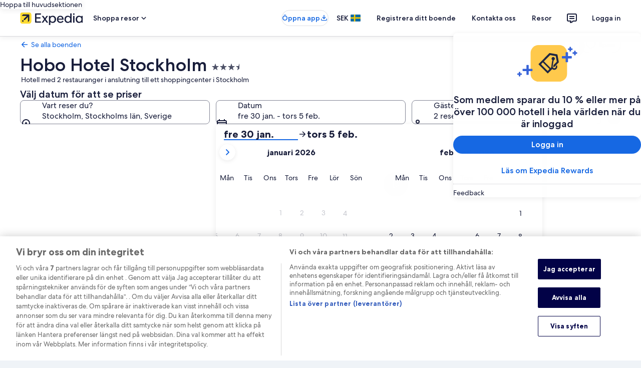

--- FILE ---
content_type: application/javascript
request_url: https://c.travel-assets.com/landing-pwa/l10nBundle/sv_SE.053599797df8214cc5d3.js
body_size: 53940
content:
/*! For license information please see sv_SE.053599797df8214cc5d3.js.LICENSE.txt */
!function(){var r={8053:function(r,n,e){var t=e(3291);e(8499),e(5056),e(1231),e(934),t._validateParameterTypeNumber,t._validateParameterPresence;var a,u,o,l=t._numberRound,i=(t._numberFormat,t._numberFormatterFn),s=(t._validateParameterTypeString,t._numberParse,t._numberParserFn),f=t._pluralGeneratorFn,c=(t._validateParameterTypeMessageVariables,t._messageFormat),v=t._messageFormatterFn,p=(t._validateParameterTypeDate,t._dateToPartsFormat,t._dateToPartsFormatterFn),S=(t._dateFormat,t._dateFormatterFn),d=(t._dateTokenizer,t._dateParse,t._dateParserFn);t.b1458204999=i(["",,2,0,0,,,,,,"","00","-00","-","",l(),"∞","NaN",{".":",",",":" ","%":"%","+":"+","-":"−",E:"×10^","‰":"‰"}]),t.b1165082887=i(["",,4,0,0,,,,,,"","0000","-0000","-","",l(),"∞","NaN",{".":",",",":" ","%":"%","+":"+","-":"−",E:"×10^","‰":"‰"}]),t.a2031160443=i(["",,1,0,0,,,,,,"","0","-0","-","",l(),"∞","NaN",{".":",",",":" ","%":"%","+":"+","-":"−",E:"×10^","‰":"‰"}]),t.b1228670462=s([{",":"."," ":",","%":"%","+":"+","-":"-","×10^":"E","‰":"‰"},,{infinity:/^∞/,nan:/^NaN/,negativePrefix:/^-/,negativeSuffix:/^/,number:/^\d+/,prefix:/^/,suffix:/^/}]),t.a136552493=f((function(r){var n=!String(r).split(".")[1];return 1==r&&n?"one":"other"})),t.b834073549=v((function(r){return"Stäng"}),t("sv-SE").pluralGenerator({})),t.b1302418251=v((function(r){return"Avbryt"}),t("sv-SE").pluralGenerator({})),t.b2037312443=v((function(r){return"Avvisa"}),t("sv-SE").pluralGenerator({})),t.b688287811=v((function(r){return"Klar"}),t("sv-SE").pluralGenerator({})),t.b1692066753=v((function(r){return"Ta bort"}),t("sv-SE").pluralGenerator({})),t.b1036067690=v((function(r){return"valda"}),t("sv-SE").pluralGenerator({})),t.b798138761=v((function(r){return"Hämtar"}),t("sv-SE").pluralGenerator({})),t.b843832504=v((function(r){return"Rensa"}),t("sv-SE").pluralGenerator({})),t.a402504606=v((function(r){return"Öppnas i ett nytt fönster"}),t("sv-SE").pluralGenerator({})),t.b1326387940=v((function(r){return"Visa mer"}),t("sv-SE").pluralGenerator({})),t.b1254600983=v((function(r){return"Visa mindre"}),t("sv-SE").pluralGenerator({})),t.b57740901=v((function(r){return"Visa mer"}),t("sv-SE").pluralGenerator({})),t.b1855508568=v((function(r){return"Visa mindre"}),t("sv-SE").pluralGenerator({})),t.b607323965=v((function(r){return r[0]+" har valts. Ange utcheckningsdatum."}),t("sv-SE").pluralGenerator({})),t.a1813651630=v((function(r){return r[0]+" har valts. Klicka på "+r[1]+" för att spara datumen och stänga datumväljaren."}),t("sv-SE").pluralGenerator({})),t.b295530670=v((function(r){return r[0]+" har valts, incheckningsdatum."}),t("sv-SE").pluralGenerator({})),t.a170510223=v((function(r){return r[0]+" har valts, utcheckningsdatum."}),t("sv-SE").pluralGenerator({})),t.a784515301=v((function(r){return r[0]+", datum avaktiverat"}),t("sv-SE").pluralGenerator({})),t.a184632738=v((function(r){return r[0]+", nuvarande månad"}),t("sv-SE").pluralGenerator({})),t.a931615107=v((function(r){return"Nu visas "+r[0]+" och "+r[1]}),t("sv-SE").pluralGenerator({})),t.a95831175=v((function(r){return"Datumväljaren är öppen. Välj datum i tabellen nedan."}),t("sv-SE").pluralGenerator({})),t.b1283011609=v((function(r){return"Avbryt, stäng datumväljaren utan att spara ändringarna. Eller välj datum i tabellen nedan."}),t("sv-SE").pluralGenerator({})),t.b1399890615=v((function(r){return"Rensa valda datum."}),t("sv-SE").pluralGenerator({})),t.a572685922=v((function(r){return"Spara ändringar och stäng datumväljaren."}),t("sv-SE").pluralGenerator({})),t.b2140388485=v((a=c.number,u=c.plural,o={"sv-SE":t("sv-SE").pluralGenerator()},function(r){return u(r[0],0,o["sv-SE"],{zero:function(){return a(r[0])+" nätter"},one:function(){return a(r[0])+" natt"},two:function(){return a(r[0])+" nätter"},few:function(){return a(r[0])+" nätter"},many:function(){return a(r[0])+" nätter"},other:function(){return a(r[0])+" nätter"}})}),t("sv-SE").pluralGenerator({})),t.b1641604469=v((function(r){return"Incheckning"}),t("sv-SE").pluralGenerator({})),t.b1758815140=v((function(r){return"Utcheckning"}),t("sv-SE").pluralGenerator({})),t.b1364764445=v((function(r){return"Rensa datum"}),t("sv-SE").pluralGenerator({})),t.b1192637444=v((function(r){return"Klar"}),t("sv-SE").pluralGenerator({})),t.b988140638=v((function(r){return"Sök"}),t("sv-SE").pluralGenerator({})),t.a971265624=v((function(r){return"Redigera incheckningsdatum i tabellen nedan."}),t("sv-SE").pluralGenerator({})),t.a1081349673=v((function(r){return"Redigera utcheckningsdatum i tabellen nedan."}),t("sv-SE").pluralGenerator({})),t.a327885608=v((function(r){return"valt."}),t("sv-SE").pluralGenerator({})),t.a2043424517=v((function(r){return r[0]+" har valts. Stäng kalendern eller gå vidare för att ändra datumet."}),t("sv-SE").pluralGenerator({})),t.a1218709453=v((function(r){return r[0]+" till "+r[1]+" har valts. Stäng kalendern eller gå vidare för att ändra datum."}),t("sv-SE").pluralGenerator({})),t.b403825709=v((function(r){return r[0]+" har valts. "+r[1]+". Stäng kalendern eller gå vidare för att ändra datumet."}),t("sv-SE").pluralGenerator({})),t.b1241646821=v((function(r){return r[0]+" till "+r[1]+" har valts. "+r[2]+". Stäng kalendern eller gå vidare för att ändra datum."}),t("sv-SE").pluralGenerator({})),t.a496505964=v((function(r){return"Startdatum"}),t("sv-SE").pluralGenerator({})),t.b200590427=v((function(r){return"Slutdatum"}),t("sv-SE").pluralGenerator({})),t.b1097664044=v((function(r){return"tomt"}),t("sv-SE").pluralGenerator({})),t.b55664590=v((function(r){return"Föregående månad"}),t("sv-SE").pluralGenerator({})),t.b1201166442=v((function(r){return"Nästa månad"}),t("sv-SE").pluralGenerator({})),t.a770715577=v((function(r){return"Hoppa till knappen "+r[0]}),t("sv-SE").pluralGenerator({})),t.b1503395247=v((function(r){return"Från "+r[0]+" till "+r[1]}),t("sv-SE").pluralGenerator({})),t.b763033204=v((function(r){return"Datum har rensats"}),t("sv-SE").pluralGenerator({})),t.b351294239=v(function(r,n,e){return function(t){return"det finns "+n(t[0],0,e["sv-SE"],{zero:function(){return r(t[0])+" resultat"},one:function(){return r(t[0])+" resultat"},two:function(){return r(t[0])+" resultat"},few:function(){return r(t[0])+" resultat"},many:function(){return r(t[0])+" resultat"},other:function(){return r(t[0])+" resultat"}})}}(c.number,c.plural,{"sv-SE":t("sv-SE").pluralGenerator()}),t("sv-SE").pluralGenerator({})),t.a2028828726=v(function(r,n,e){return function(t){return n(t[1],0,e["sv-SE"],{zero:function(){return r(t[1])+" resultat tillgängliga"},one:function(){return r(t[1])+" resultat tillgängligt"},two:function(){return r(t[1])+" resultat tillgängliga"},few:function(){return r(t[1])+" resultat tillgängliga"},many:function(){return r(t[1])+" resultat tillgängliga"},other:function(){return r(t[1])+" resultat tillgängliga"}})+" för “"+t[0]+"”. Använd pilknapparna eller svep för att navigera i listan."}}(c.number,c.plural,{"sv-SE":t("sv-SE").pluralGenerator()}),t("sv-SE").pluralGenerator({})),t.a1668340318=v((function(r){return"Öppen sökning på "+r[0]+". Skriv in en sökterm."}),t("sv-SE").pluralGenerator({})),t.b1352704815=v((function(r){return"Du valde "+r[0]+"."}),t("sv-SE").pluralGenerator({})),t.a1796951150=v((function(r){return"Menyn har stängts."}),t("sv-SE").pluralGenerator({})),t.b407352396=v(function(r,n,e){return function(t){return"Sökning på "+t[0]+" öppen, visar för närvarande "+n(t[1],0,e["sv-SE"],{zero:function(){return r(t[1])+" förslag"},one:function(){return r(t[1])+" förslag"},two:function(){return r(t[1])+" förslag"},few:function(){return r(t[1])+" förslag"},many:function(){return r(t[1])+" förslag"},other:function(){return r(t[1])+" förslag"}})+" för "+t[2]+". Navigera i listan nedan."}}(c.number,c.plural,{"sv-SE":t("sv-SE").pluralGenerator()}),t("sv-SE").pluralGenerator({})),t.a734414083=v(function(r,n,e){return function(t){return"Sökning för "+t[0]+" öppen, visar "+n(t[1],0,e["sv-SE"],{zero:function(){return r(t[1])+" förslag"},one:function(){return r(t[1])+" förslag"},two:function(){return r(t[1])+" förslag"},few:function(){return r(t[1])+" förslag"},many:function(){return r(t[1])+" förslag"},other:function(){return r(t[1])+" förslag"}})+". Ange sökterm eller navigera i listan nedan."}}(c.number,c.plural,{"sv-SE":t("sv-SE").pluralGenerator()}),t("sv-SE").pluralGenerator({})),t.a1275610785=v(function(r,n,e){return function(t){return"Sökning för "+t[0]+" öppen, nuvarande val "+t[1]+" . Visar "+n(t[1],0,e["sv-SE"],{zero:function(){return r(t[1])+" förslag"},one:function(){return r(t[1])+" förslag"},two:function(){return r(t[1])+" förslag"},few:function(){return r(t[1])+" förslag"},many:function(){return r(t[1])+" förslag"},other:function(){return r(t[1])+" förslag"}})+" för "+t[3]+". Navigera i listan nedan."}}(c.number,c.plural,{"sv-SE":t("sv-SE").pluralGenerator()}),t("sv-SE").pluralGenerator({})),t.b647345883=v((function(r){return"Klart"}),t("sv-SE").pluralGenerator({})),t.a1829420420=v((function(r){return"Rensa alla"}),t("sv-SE").pluralGenerator({})),t.b1880808977=v((function(r){return"Valda alternativ"}),t("sv-SE").pluralGenerator({})),t.a402806844=v((function(r){return r[0]+" togs bort."}),t("sv-SE").pluralGenerator({})),t.b1636237731=v((function(r){return"Alla valda alternativ togs bort."}),t("sv-SE").pluralGenerator({})),t.a852036340=v((function(r){return"Du har angett data i textfältet. Sök eller välj bland kategoriförslag nedan."}),t("sv-SE").pluralGenerator({})),t.b1409413803=v((function(r){return'Sök efter "'+r[0]+'"'}),t("sv-SE").pluralGenerator({})),t.b1651585324=v((function(r){return'Inga resultat för "'+r[0]+'"'}),t("sv-SE").pluralGenerator({})),t.a668068906=v((function(r){return"Flygplats"}),t("sv-SE").pluralGenerator({})),t.a433443795=v((function(r){return"Hotell"}),t("sv-SE").pluralGenerator({})),t.a530730985=v((function(r){return"Sevärdhet"}),t("sv-SE").pluralGenerator({})),t.a2118757774=v((function(r){return"I närheten"}),t("sv-SE").pluralGenerator({})),t.b1665244849=v((function(r){return'Testa "'+r[0]+'"'}),t("sv-SE").pluralGenerator({})),t.a379247990=v((function(r){return"Region/stad"}),t("sv-SE").pluralGenerator({})),t.b227997130=v((function(r){return"Flygplats"}),t("sv-SE").pluralGenerator({})),t.a1085216882=v((function(r){return"Sevärdhet"}),t("sv-SE").pluralGenerator({})),t.b814414625=v((function(r){return"Hotell"}),t("sv-SE").pluralGenerator({})),t.a155788063=v((function(r){return"Adress"}),t("sv-SE").pluralGenerator({})),t.a1848122839=v((function(r){return"Tågstation"}),t("sv-SE").pluralGenerator({})),t.b420264474=v((function(r){return"Tunnelbanestation"}),t("sv-SE").pluralGenerator({})),t.a1572611466=v((function(r){return"Utforska resmål i närheten"}),t("sv-SE").pluralGenerator({})),t.a1006748607=v((function(r){return"Senaste sökningar"}),t("sv-SE").pluralGenerator({})),t.a570462757=v((function(r){return"Andra har även sökt efter:"}),t("sv-SE").pluralGenerator({})),t.b284038480=v((function(r){return"Upptäck trendande destinationer"}),t("sv-SE").pluralGenerator({})),t.b1338223420=v((function(r){return"Populära destinationer"}),t("sv-SE").pluralGenerator({})),t.b1542869320=v((function(r){return"Trendande destinationer"}),t("sv-SE").pluralGenerator({})),t.a969322938=v((function(r){return"Din plats"}),t("sv-SE").pluralGenerator({})),t.b1806861577=v((function(r){return"Platsdelning är avaktiverat"}),t("sv-SE").pluralGenerator({})),t.a1370148345=v((function(r){return"Vi kan inte avgöra din plats. Aktivera platstjänster för att vi ska kunna avgöra din plats, eller ange en destination."}),t("sv-SE").pluralGenerator({})),t.a1117891403=v(function(r,n,e){return function(t){return n(t[0],0,e["sv-SE"],{zero:function(){return r(t[0])+" rum"},one:function(){return r(t[0])+" rum"},two:function(){return r(t[0])+" rum"},few:function(){return r(t[0])+" rum"},many:function(){return r(t[0])+" rum"},other:function(){return r(t[0])+" rum"}})+", "+n(t[1],0,e["sv-SE"],{zero:function(){return r(t[1])+" gäster"},one:function(){return r(t[1])+" gäst"},two:function(){return r(t[1])+" gäster"},few:function(){return r(t[1])+" gäster"},many:function(){return r(t[1])+" gäster"},other:function(){return r(t[1])+" gäster"}})}}(c.number,c.plural,{"sv-SE":t("sv-SE").pluralGenerator()}),t("sv-SE").pluralGenerator({})),t.b174475221=v(function(r,n,e){return function(t){return n(t[0],0,e["sv-SE"],{zero:function(){return r(t[0])+" gäster"},one:function(){return r(t[0])+" gäst"},two:function(){return r(t[0])+" gäster"},few:function(){return r(t[0])+" gäster"},many:function(){return r(t[0])+" gäster"},other:function(){return r(t[0])+" gäster"}})}}(c.number,c.plural,{"sv-SE":t("sv-SE").pluralGenerator()}),t("sv-SE").pluralGenerator({})),t.b923146791=v((function(r){return"Värdet av fältet "+r[0]+" är nu "+r[1]+". Värdet av fältet "+r[2]+" är nu "+r[3]+"."}),t("sv-SE").pluralGenerator({})),t.b1507340408=v((function(r){return"Byt ut fälten "+r[0]+" och "+r[1]+"."}),t("sv-SE").pluralGenerator({})),t.b988810581=v((function(r){return"Visa lösenord"}),t("sv-SE").pluralGenerator({})),t.b1303152720=v((function(r){return"Dölj lösenord"}),t("sv-SE").pluralGenerator({})),t.b71304983=v((function(r){return"Nu visas "+r[0]}),t("sv-SE").pluralGenerator({})),t.a911057676=v((function(r){return r[0]+" av "+r[1]}),t("sv-SE").pluralGenerator({})),t.b482088918=v((function(r){return"Bild "+r[0]+" av "+r[1]+". "+r[2]}),t("sv-SE").pluralGenerator({})),t.b1579863257=v((function(r){return"Hämta nästa bild"}),t("sv-SE").pluralGenerator({})),t.b1206725469=v((function(r){return"Hämta föregående bild"}),t("sv-SE").pluralGenerator({})),t.a1103044119=v(function(r,n,e){return function(t){return"Visa "+n(t[0],0,e["sv-SE"],{zero:function(){return r(t[0])+" bilder"},one:function(){return r(t[0])+" bild"},two:function(){return r(t[0])+" bilder"},few:function(){return r(t[0])+" bilder"},many:function(){return r(t[0])+" bilder"},other:function(){return r(t[0])+" bilder"}})}}(c.number,c.plural,{"sv-SE":t("sv-SE").pluralGenerator()}),t("sv-SE").pluralGenerator({})),t.b2022732482=v(function(r,n,e){return function(t){return"Visa "+n(t[0],0,e["sv-SE"],{zero:function(){return r(t[0])+" bilder"},one:function(){return r(t[0])+" bild"},two:function(){return r(t[0])+" bilder"},few:function(){return r(t[0])+" bilder"},many:function(){return r(t[0])+" bilder"},other:function(){return r(t[0])+" bilder"}})+" för "+t[1]}}(c.number,c.plural,{"sv-SE":t("sv-SE").pluralGenerator()}),t("sv-SE").pluralGenerator({})),t.a1891402491=v((function(r){return"Klart:"}),t("sv-SE").pluralGenerator({})),t.a1973121001=v((function(r){return"Nu:"}),t("sv-SE").pluralGenerator({})),t.b2102240425=v((function(r){return"Steg "+r[0]+" av "+r[1]}),t("sv-SE").pluralGenerator({})),t.b1100161755=v((function(r){return"Steg "+r[0]+" av "+r[1]+":"}),t("sv-SE").pluralGenerator({})),t.b1610895386=v((function(r){return"Bild "+r[0]+" av "+r[1]+". "+r[2]}),t("sv-SE").pluralGenerator({})),t.b200033821=v((function(r){return"Nästa bild"}),t("sv-SE").pluralGenerator({})),t.a636984671=v((function(r){return"Föregående bild"}),t("sv-SE").pluralGenerator({})),t.b319713297=v((function(r){return r[0]+", öppna i fullskärmsläge"}),t("sv-SE").pluralGenerator({})),t.b883172539=v((function(r){return"Artikel "+r[0]+", öppna i fullskärmsläge"}),t("sv-SE").pluralGenerator({})),t.b900554427=v((function(r){return"Nuvarande sida"}),t("sv-SE").pluralGenerator({})),t.b599523317=v((function(r){return"Visa fler länkstigar"}),t("sv-SE").pluralGenerator({})),t.b637344433=v((function(r){return"Visa färre länkstigar"}),t("sv-SE").pluralGenerator({})),t.a1683322610=v((function(r){return r[0]+" procent har laddats"}),t("sv-SE").pluralGenerator({})),t.a511341037=v((function(r){return"Laddar"}),t("sv-SE").pluralGenerator({})),t.b458122845=v((function(r){return r[0]+", "+r[1]}),t("sv-SE").pluralGenerator({})),t.a280612474=v((function(r){return"Ett fel har inträffat."}),t("sv-SE").pluralGenerator({})),t.a954219998=v((function(r){return"Prova att titta på videon på www.youtube.com eller aktivera Javascript om det är avaktiverat i din webbläsare."}),t("sv-SE").pluralGenerator({})),t.b2099981158=v((function(r){return"Spela upp video"}),t("sv-SE").pluralGenerator({})),t.b1425691370=v((function(r){return"Pausa videon"}),t("sv-SE").pluralGenerator({})),t.b950355346=v((function(r){return"Videon laddas"}),t("sv-SE").pluralGenerator({})),t.b1035996636=v((function(r){return"360-graders bild"}),t("sv-SE").pluralGenerator({})),t.a1405601026=v((function(r){return"Detta är en 360-graders bild. Använd kontroll- och piltangenterna för att flytta runt den"}),t("sv-SE").pluralGenerator({})),t.a1406385969=v((function(r){return"Visar: "+r[0]}),t("sv-SE").pluralGenerator({})),t.b113550256=v((function(r){return"Flyttat vänster. Placering: "+r[0]+" grader"}),t("sv-SE").pluralGenerator({})),t.a1920123849=v((function(r){return"Flyttat höger. Placering: "+r[0]+" grader"}),t("sv-SE").pluralGenerator({})),t.b294813340=v((function(r){return"Flyttat upp."}),t("sv-SE").pluralGenerator({})),t.b332847573=v((function(r){return"Flyttat ner."}),t("sv-SE").pluralGenerator({})),t.b1628458012=v((function(r){return"Du är längst upp"}),t("sv-SE").pluralGenerator({})),t.a1443012626=v((function(r){return"Du är längst ner"}),t("sv-SE").pluralGenerator({})),t.a1183674086=v((function(r){return"Markera alla rader"}),t("sv-SE").pluralGenerator({})),t.a289575941=v((function(r){return"Avmarkera alla rader"}),t("sv-SE").pluralGenerator({})),t.a652918421=v((function(r){return"Sortera i fallande ordning"}),t("sv-SE").pluralGenerator({})),t.b1840622607=v((function(r){return"Sortera i stigande ordning"}),t("sv-SE").pluralGenerator({})),t.b2031784063=v((function(r){return"Kolumnen visas nu i fallande ordning"}),t("sv-SE").pluralGenerator({})),t.a1313382151=v((function(r){return"Kolumnen visas nu i stigande ordning"}),t("sv-SE").pluralGenerator({})),t.a164990433=v((function(r){return"Expandera rad "+r[0]}),t("sv-SE").pluralGenerator({})),t.b573584320=v(function(r,n,e){return function(t){return"Visar "+t[0]+" av "+n(t[1],0,e["sv-SE"],{zero:function(){return r(t[1])+" objekt"},one:function(){return r(t[1])+" objekt"},two:function(){return r(t[1])+" objekt"},few:function(){return r(t[1])+" objekt"},many:function(){return r(t[1])+" objekt"},other:function(){return r(t[1])+" objekt"}})}}(c.number,c.plural,{"sv-SE":t("sv-SE").pluralGenerator()}),t("sv-SE").pluralGenerator({})),t.b1537565296=v((function(r){return"dina nuvarande månader är "+r[0]+" "+r[1]+" och "+r[2]+" "+r[3]+"."}),t("sv-SE").pluralGenerator({})),t.a1406965352=v((function(r){return"din nuvarande månad är "+r[0]+" "+r[1]+"."}),t("sv-SE").pluralGenerator({})),t.a31496813=v((function(r){return"dina nuvarande månader är mellan "+r[0]+" "+r[1]+" och "+r[2]+" "+r[3]+"."}),t("sv-SE").pluralGenerator({})),t.b1333052232=v((function(r){return"Incheckningsdatum har rensats."}),t("sv-SE").pluralGenerator({})),t.a1216834591=v((function(r){return"Utcheckningsdatum har rensats."}),t("sv-SE").pluralGenerator({})),t.a1973441376=v((function(r){return"Datum har rensats."}),t("sv-SE").pluralGenerator({})),t.a1815462523=v((function(r){return"Rensa datum"}),t("sv-SE").pluralGenerator({})),t.a1238444635=v((function(r){return"Skicka"}),t("sv-SE").pluralGenerator({})),t.b1582266114=v((function(r){return"Nästa månad"}),t("sv-SE").pluralGenerator({})),t.b1127067586=v((function(r){return"Föregående månad"}),t("sv-SE").pluralGenerator({})),t.a1733903716=v((function(r){return"Hoppa till Välj-knappen"}),t("sv-SE").pluralGenerator({})),t.b156443113=v((function(r){return"Hoppa till knappen "+r[0]}),t("sv-SE").pluralGenerator({})),t.a1422526456=v((function(r){return"Nästa månad"}),t("sv-SE").pluralGenerator({})),t.a132303032=v((function(r){return"Föregående månad"}),t("sv-SE").pluralGenerator({})),t.b1261092991=v((function(r){return r[0]+" har valts som ditt incheckningsdatum."}),t("sv-SE").pluralGenerator({})),t.a475987194=v((function(r){return r[0]+" har valts som ditt utcheckningsdatum."}),t("sv-SE").pluralGenerator({})),t.a1214007965=v((function(r){return r[0]+" är inte ett giltigt incheckningsdatum."}),t("sv-SE").pluralGenerator({})),t.b599461048=v((function(r){return r[0]+" är inte ett giltigt utcheckningsdatum."}),t("sv-SE").pluralGenerator({})),t.b185378327=v((function(r){return r[0]+" är inte tillgängligt."}),t("sv-SE").pluralGenerator({})),t.a1289071450=v((function(r){return"Idag"}),t("sv-SE").pluralGenerator({})),t.b188848824=v((function(r){return"Valt incheckningsdatum"}),t("sv-SE").pluralGenerator({})),t.a851635777=v((function(r){return"Valt utcheckningsdatum"}),t("sv-SE").pluralGenerator({})),t.b1507309292=v((function(r){return"Valt datum"}),t("sv-SE").pluralGenerator({})),t.a1229473776=v((function(r){return"Startdatum"}),t("sv-SE").pluralGenerator({})),t.a2105189033=v((function(r){return"Slutdatum"}),t("sv-SE").pluralGenerator({})),t.b1128150730=v((function(r){return"Avbryt, stäng datumfönstret utan att spara ändringarna. Eller välj datum i tabellen nedan."}),t("sv-SE").pluralGenerator({})),t.a1263419269=v((function(r){return r[0]+" av "+r[1]}),t("sv-SE").pluralGenerator({})),t.b1726164656=v((function(r){return"Tryck på Esc för att avvisa."}),t("sv-SE").pluralGenerator({})),t.b1436249543=v((function(r){return"Tryck på Esc för att stänga."}),t("sv-SE").pluralGenerator({})),t.b316399480=v((function(r){return"Ange en siffra som är lägre än "+r[0]}),t("sv-SE").pluralGenerator({})),t.b574108103=v((function(r){return"Ange en siffra som är högre än "+r[0]}),t("sv-SE").pluralGenerator({})),t.b1280094982=v((function(r){return"Ange en siffra mellan "+r[0]+" och "+r[1]}),t("sv-SE").pluralGenerator({})),t.a1365959223=v((function(r){return"Obligatoriskt"}),t("sv-SE").pluralGenerator({})),t.b2085412724=v((function(r){return"Stäng av ljud"}),t("sv-SE").pluralGenerator({})),t.a458005797=v((function(r){return"Sätt på ljud"}),t("sv-SE").pluralGenerator({})),t.a438228554=v((function(r){return"Bildtexter är inte tillgängliga"}),t("sv-SE").pluralGenerator({})),t.a2104867251=v((function(r){return"Sätt på bildtexter"}),t("sv-SE").pluralGenerator({})),t.a426289917=v((function(r){return"Stäng av bildtexter"}),t("sv-SE").pluralGenerator({})),t.b2108950383=v((function(r){return"Öppna helskärm"}),t("sv-SE").pluralGenerator({})),t.b1353037857=v((function(r){return"Stäng helskärm"}),t("sv-SE").pluralGenerator({})),t.a695472410=v((function(r){return"Sponsrad video"}),t("sv-SE").pluralGenerator({})),t.b568699299=v((function(r){return"Spela igen"}),t("sv-SE").pluralGenerator({})),t.b237336048=v((function(r){return"Visa video"}),t("sv-SE").pluralGenerator({})),t.a1781539555=v((function(r){return"Dölj video"}),t("sv-SE").pluralGenerator({})),t.b1228280790=v((function(r){return"Videoinställningar"}),t("sv-SE").pluralGenerator({})),t.a1283556899=v((function(r){return"Dold textning"}),t("sv-SE").pluralGenerator({})),t.a1979804324=v((function(r){return"Av"}),t("sv-SE").pluralGenerator({})),t.b1881816445=v((function(r){return"Ej tillgänglig"}),t("sv-SE").pluralGenerator({})),t.a1449442665=v((function(r){return"Videotranskription"}),t("sv-SE").pluralGenerator({})),t.b145131185=v((function(r){return"Hämta"}),t("sv-SE").pluralGenerator({})),t.a1472793853=v((function(r){return"Ej tillgänglig"}),t("sv-SE").pluralGenerator({})),t.b1684112204=v((function(r){return"Navigeringskontroller"}),t("sv-SE").pluralGenerator({})),t.a1653956254=v((function(r){return"Dölj"}),t("sv-SE").pluralGenerator({})),t.a239759705=v((function(r){return"Visa"}),t("sv-SE").pluralGenerator({})),t.b526380695=v((function(r){return"Ta bort "+r[0]+" från dina senaste sökningar"}),t("sv-SE").pluralGenerator({})),t.b1006948324=v((function(r){return r[0]+" har tagits bort från dina senaste sökningar"}),t("sv-SE").pluralGenerator({})),t.a1227078985=v((function(r){return"Cirkeldiagram"}),t("sv-SE").pluralGenerator({})),t.b729442963=v((function(r){return"Linjediagram"}),t("sv-SE").pluralGenerator({})),t.a1213923856=v((function(r){return"Stapeldiagram"}),t("sv-SE").pluralGenerator({})),t.a1917869307=v((function(r){return"Punktdiagram"}),t("sv-SE").pluralGenerator({})),t.a2067102954=v((function(r){return"Punktdiagram med rippeleffekt"}),t("sv-SE").pluralGenerator({})),t.b346153021=v((function(r){return"Radardiagram"}),t("sv-SE").pluralGenerator({})),t.b492366185=v((function(r){return"Träd"}),t("sv-SE").pluralGenerator({})),t.b698209477=v((function(r){return"Trädkarta"}),t("sv-SE").pluralGenerator({})),t.a834854889=v((function(r){return"Lådagram"}),t("sv-SE").pluralGenerator({})),t.a1536003488=v((function(r){return"Candlestick"}),t("sv-SE").pluralGenerator({})),t.b1732806424=v((function(r){return"K-linjediagram"}),t("sv-SE").pluralGenerator({})),t.b490900439=v((function(r){return"Värmekarta"}),t("sv-SE").pluralGenerator({})),t.a1224080665=v((function(r){return"Karta"}),t("sv-SE").pluralGenerator({})),t.b1108694080=v((function(r){return"Parallella koordinater"}),t("sv-SE").pluralGenerator({})),t.b1137819268=v((function(r){return"Linjediagram"}),t("sv-SE").pluralGenerator({})),t.b1034396661=v((function(r){return"Relationsgraf"}),t("sv-SE").pluralGenerator({})),t.b102777416=v((function(r){return"Sankeydiagram"}),t("sv-SE").pluralGenerator({})),t.b711512785=v((function(r){return"Trattdiagram"}),t("sv-SE").pluralGenerator({})),t.b1502892810=v((function(r){return"Mätare"}),t("sv-SE").pluralGenerator({})),t.a1743164517=v((function(r){return"Bildstapel"}),t("sv-SE").pluralGenerator({})),t.a2070249724=v((function(r){return"Tematisk flod"}),t("sv-SE").pluralGenerator({})),t.b717760307=v((function(r){return"Solburstdiagram"}),t("sv-SE").pluralGenerator({})),t.b1495990742=v((function(r){return"Anpassat"}),t("sv-SE").pluralGenerator({})),t.b575664485=v((function(r){return"Diagram"}),t("sv-SE").pluralGenerator({})),t.a1520892923=v((function(r){return"Detta är ett diagram om ”"+r.title+"”"}),t("sv-SE").pluralGenerator({})),t.a451087709=v((function(r){return"Detta är ett diagram"}),t("sv-SE").pluralGenerator({})),t.b1008238585=v((function(r){return"med typ "+r.seriesType+" namn "+r.seriesName}),t("sv-SE").pluralGenerator({})),t.a568473075=v((function(r){return"med typ "+r.seriesType}),t("sv-SE").pluralGenerator({})),t.a265937568=v((function(r){return"Det består av "+r.seriesCount+" serier."}),t("sv-SE").pluralGenerator({})),t.a1229932543=v((function(r){return"Serien "+r.seriesId+" är en "+r.seriesType+" som representerar "+r.seriesName}),t("sv-SE").pluralGenerator({})),t.b1442723077=v((function(r){return"Serien "+r.seriesId+" är en "+r.seriesType}),t("sv-SE").pluralGenerator({})),t.b553151986=v((function(r){return"Data är som följer: "}),t("sv-SE").pluralGenerator({})),t.a1789232622=v((function(r){return"De första "+r.displayCnt+" objekten är: "}),t("sv-SE").pluralGenerator({})),t.b781881788=v((function(r){return"Datavärdet för "+r.name+" är "+r.value}),t("sv-SE").pluralGenerator({})),t.a865157782=v((function(r){return r.value}),t("sv-SE").pluralGenerator({})),t.b1676465327=v((function(r){return", "}),t("sv-SE").pluralGenerator({})),t.b631120971=v((function(r){return". "}),t("sv-SE").pluralGenerator({})),t.b1601538724=v((function(r){return"Till datum"}),t("sv-SE").pluralGenerator({})),t.a334004542=v((function(r){return"Transport"}),t("sv-SE").pluralGenerator({})),t.b1732573344=v((function(r){return"Boende"}),t("sv-SE").pluralGenerator({})),t.b146050141=v(function(r,n,e){return function(t){return n(t[0],0,e["sv-SE"],{zero:function(){return r(t[0])+" resenärer"},one:function(){return r(t[0])+" resenär"},two:function(){return r(t[0])+" resenärer"},few:function(){return r(t[0])+" resenärer"},many:function(){return r(t[0])+" resenärer"},other:function(){return r(t[0])+" resenärer"}})+", "+n(t[1],0,e["sv-SE"],{zero:function(){return r(t[1])+" rum"},one:function(){return r(t[1])+" rum"},two:function(){return r(t[1])+" rum"},few:function(){return r(t[1])+" rum"},many:function(){return r(t[1])+" rum"},other:function(){return r(t[1])+" rum"}})}}(c.number,c.plural,{"sv-SE":t("sv-SE").pluralGenerator()}),t("sv-SE").pluralGenerator({})),t.a457896518=v((function(r){return"Från "+r[0]+" till "+r[1]}),t("sv-SE").pluralGenerator({})),t.b2040313138=v((function(r){return"Sök och välj bland förslag medan du skriver"}),t("sv-SE").pluralGenerator({})),t.a2111807164=v((function(r){return"Nästa"}),t("sv-SE").pluralGenerator({})),t.b776395072=v((function(r){return"Föregående"}),t("sv-SE").pluralGenerator({})),t.a908075678=v((function(r){return"Välj ett datum"}),t("sv-SE").pluralGenerator({})),t.b1250797877=v((function(r){return"Välj ett datumintervall"}),t("sv-SE").pluralGenerator({})),t.a280916523=v((function(r){return"Till datum"}),t("sv-SE").pluralGenerator({})),t.b1242336200=v((function(r){return"Mer information"}),t("sv-SE").pluralGenerator({})),t.a1503147941=v((function(r){return"Se priser"}),t("sv-SE").pluralGenerator({})),t.a428438239=v((function(r){return"Se tillgänglighet"}),t("sv-SE").pluralGenerator({})),t.a2047844558=v((function(r){return"Kontrollera priser"}),t("sv-SE").pluralGenerator({})),t.b403820398=v((function(r){return"Hitta erbjudanden"}),t("sv-SE").pluralGenerator({})),t.b429764694=v((function(r){return"Hitta hotell"}),t("sv-SE").pluralGenerator({})),t.b338440537=v((function(r){return"Hitta boende"}),t("sv-SE").pluralGenerator({})),t.a1584587422=v((function(r){return"Hitta boenden"}),t("sv-SE").pluralGenerator({})),t.a334543253=v((function(r){return"Sök efter boenden"}),t("sv-SE").pluralGenerator({})),t.b137303097=v((function(r){return"OK"}),t("sv-SE").pluralGenerator({})),t.b418275353=v((function(r){return"Hämta erbjudanden"}),t("sv-SE").pluralGenerator({})),t.b877868299=v((function(r){return"Visa hotell"}),t("sv-SE").pluralGenerator({})),t.b1344750404=v((function(r){return"Visa boende"}),t("sv-SE").pluralGenerator({})),t.a1479065705=v((function(r){return"Visa boenden"}),t("sv-SE").pluralGenerator({})),t.a1620883936=v((function(r){return"Hämta boenden"}),t("sv-SE").pluralGenerator({})),t.b274624775=v((function(r){return"Visa mig erbjudanden"}),t("sv-SE").pluralGenerator({})),t.b719667677=v((function(r){return"Visa mig hotell"}),t("sv-SE").pluralGenerator({})),t.b735498418=v((function(r){return"Visa mig boende"}),t("sv-SE").pluralGenerator({})),t.a1173187735=v((function(r){return"Visa mig boenden"}),t("sv-SE").pluralGenerator({})),t.a1186176782=v((function(r){return"Visa mig boendealternativ"}),t("sv-SE").pluralGenerator({})),t.b627031158=v((function(r){return"Inspiration"}),t("sv-SE").pluralGenerator({})),t.a1000336531=v((function(r){return"Överraska mig"}),t("sv-SE").pluralGenerator({})),t.b183196145=v((function(r){return"Locka mig"}),t("sv-SE").pluralGenerator({})),t.b1563041421=v((function(r){return"Paket med boende och flyg"}),t("sv-SE").pluralGenerator({})),t.b1562986644=v((function(r){return"Paket med boende och hyrbil"}),t("sv-SE").pluralGenerator({})),t.b1563046226=v((function(r){return"Paket med flyg och hyrbil"}),t("sv-SE").pluralGenerator({})),t.b1209583066=v((function(r){return"Paket med boende, flyg och hyrbil"}),t("sv-SE").pluralGenerator({})),t.a114588937=v((function(r){return"Välj två eller fler komponenter för att spara på din resa:"}),t("sv-SE").pluralGenerator({})),t.b768101929=v((function(r){return"Välj minst en komponent för att skapa din resa:"}),t("sv-SE").pluralGenerator({})),t.a1170825120=v((function(r){return"Boka paket och spara"}),t("sv-SE").pluralGenerator({})),t.b1724216844=v((function(r){return"Lägg till flyg"}),t("sv-SE").pluralGenerator({})),t.a1976966365=v((function(r){return"Lägg till vistelse"}),t("sv-SE").pluralGenerator({})),t.b1392530852=v((function(r){return"Lägg till hyrbil"}),t("sv-SE").pluralGenerator({})),t.a1100275032=v((function(r){return"Flyg tillagt"}),t("sv-SE").pluralGenerator({})),t.a506490945=v((function(r){return"Vistelse tillagd"}),t("sv-SE").pluralGenerator({})),t.a1431961024=v((function(r){return"Hyrbil tillagd"}),t("sv-SE").pluralGenerator({})),t.a1419424412=v((function(r){return"Betala med kontanter"}),t("sv-SE").pluralGenerator({})),t.b1289177908=v((function(r){return"Betala med poäng"}),t("sv-SE").pluralGenerator({})),t.b710626235=v((function(r){return"Betala med miles"}),t("sv-SE").pluralGenerator({})),t.a809738810=v((function(r){return"Lägg till ett hotell"}),t("sv-SE").pluralGenerator({})),t.a1429931480=v((function(r){return"Lägg till boende"}),t("sv-SE").pluralGenerator({})),t.b660736610=v((function(r){return"Hotell tillagt"}),t("sv-SE").pluralGenerator({})),t.b40543940=v((function(r){return"Boende tillagt"}),t("sv-SE").pluralGenerator({})),t.a824758508=v((function(r){return"Sök efter boenden"}),t("sv-SE").pluralGenerator({})),t.a109506895=v((function(r){return"Sök efter destination, boende eller sevärdhet"}),t("sv-SE").pluralGenerator({})),t.a1228433611=v((function(r){return"Sök efter stad eller flygplats"}),t("sv-SE").pluralGenerator({})),t.b956878993=v((function(r){return"Sök efter stad, flygplats eller adress"}),t("sv-SE").pluralGenerator({})),t.a409051910=v((function(r){return"Sök efter stad"}),t("sv-SE").pluralGenerator({})),t.a1408744244=v((function(r){return"Vart vill du resa?"}),t("sv-SE").pluralGenerator({})),t.b1775725980=v((function(r){return"Varifrån avreser du?"}),t("sv-SE").pluralGenerator({})),t.b1746002266=v((function(r){return"Vart reser du?"}),t("sv-SE").pluralGenerator({})),t.a1322732012=v((function(r){return"Var hämtar du din hyrbil?"}),t("sv-SE").pluralGenerator({})),t.b1027459770=v((function(r){return"Var lämnar du din hyrbil?"}),t("sv-SE").pluralGenerator({})),t.b1344138029=v((function(r){return"Välj minst en komponent"}),t("sv-SE").pluralGenerator({})),t.b127452357=v((function(r){return"För att skapa din resa måste du välja minst en komponent"}),t("sv-SE").pluralGenerator({})),t.a1801971820=v((function(r){return"Ring "+r[0]+" för expertråd om kryssningar."}),t("sv-SE").pluralGenerator({})),t.a2143499100=v((function(r){return"Hitta boende"}),t("sv-SE").pluralGenerator({})),t.a1621153567=v((function(r){return"Boende"}),t("sv-SE").pluralGenerator({})),t.a1379889840=v((function(r){return"Hitta och jämför flyg"}),t("sv-SE").pluralGenerator({})),t.b121350390=v((function(r){return"Spara med semesterpaket"}),t("sv-SE").pluralGenerator({})),t.a1074857788=v((function(r){return"Hitta och jämför hyrbilserbjudanden"}),t("sv-SE").pluralGenerator({})),t.a904957962=v((function(r){return"Hitta saker att göra"}),t("sv-SE").pluralGenerator({})),t.b1600963867=v((function(r){return"Sök efter boende"}),t("sv-SE").pluralGenerator({})),t.a1265654855=v((function(r){return"Sök efter flyg"}),t("sv-SE").pluralGenerator({})),t.a632332371=v((function(r){return"Skapa ett semesterpaket"}),t("sv-SE").pluralGenerator({})),t.b350266107=v((function(r){return"Sök efter hyrbilserbjudanden"}),t("sv-SE").pluralGenerator({})),t.b655381741=v((function(r){return"Sök efter saker att göra"}),t("sv-SE").pluralGenerator({})),t.b676925803=v((function(r){return"Sök och jämför flyg"}),t("sv-SE").pluralGenerator({})),t.a541874117=v((function(r){return"Spara med paketbokning"}),t("sv-SE").pluralGenerator({})),t.b602628745=v((function(r){return"Hyr en bil"}),t("sv-SE").pluralGenerator({})),t.a203970332=v((function(r){return"Sök efter boenden"}),t("sv-SE").pluralGenerator({})),t.a1286087204=v((function(r){return"Sök efter boenden"}),t("sv-SE").pluralGenerator({})),t.b859330789=v((function(r){return"Sök efter hemestrar"}),t("sv-SE").pluralGenerator({})),t.a515479074=v((function(r){return"Sök efter semesterboenden"}),t("sv-SE").pluralGenerator({})),t.b629228988=v((function(r){return"Sök efter hyrbilar"}),t("sv-SE").pluralGenerator({})),t.b959973374=v((function(r){return"Betala med miles"}),t("sv-SE").pluralGenerator({})),t.a1451051858=v((function(r){return"Betala med miles"}),t("sv-SE").pluralGenerator({})),t.a1230056655=v((function(r){return"Betala med miles"}),t("sv-SE").pluralGenerator({})),t.a2074021905=v((function(r){return"Använd MileagePlus-miles"}),t("sv-SE").pluralGenerator({})),t.b16180447=v((function(r){return"Använd MileagePlus-miles"}),t("sv-SE").pluralGenerator({})),t.b283094143=v((function(r){return"Betala med miles"}),t("sv-SE").pluralGenerator({})),t.a1004829329=v((function(r){return"Betala med miles"}),t("sv-SE").pluralGenerator({})),t.b150339478=v((function(r){return"Betala med poäng"}),t("sv-SE").pluralGenerator({})),t.a1089883578=v((function(r){return"Betala med poäng"}),t("sv-SE").pluralGenerator({})),t.a1922560252=v((function(r){return"Betala med poäng"}),t("sv-SE").pluralGenerator({})),t.a1263301211=v((function(r){return"Visa priser i miles"}),t("sv-SE").pluralGenerator({})),t.a1314818027=v((function(r){return"Visa priser i miles"}),t("sv-SE").pluralGenerator({})),t.b2023022902=v((function(r){return"Sök efter boenden"}),t("sv-SE").pluralGenerator({})),t.a466002485=v((function(r){return"Sök efter hemestrar"}),t("sv-SE").pluralGenerator({})),t.a1012280892=v((function(r){return"Sök efter semesterboenden"}),t("sv-SE").pluralGenerator({})),t.a520398954=v((function(r){return"Sök efter hyrbilar"}),t("sv-SE").pluralGenerator({})),t.a1126786743=v((function(r){return"Hotell"}),t("sv-SE").pluralGenerator({})),t.b1970192546=v((function(r){return"Sök efter hotell"}),t("sv-SE").pluralGenerator({})),t.a2070618021=v((function(r){return"Flyg + hotell"}),t("sv-SE").pluralGenerator({})),t.b397356724=v((function(r){return"Sök efter flyg + hotell"}),t("sv-SE").pluralGenerator({})),t.b1442341403=v((function(r){return"Aktiviteter"}),t("sv-SE").pluralGenerator({})),t.b403806043=v((function(r){return"Solresor"}),t("sv-SE").pluralGenerator({})),t.a1271077519=v((function(r){return"Högre än snittpriserna."}),t("sv-SE").pluralGenerator({})),t.b539745709=v((function(r){return"Under snittpriser."}),t("sv-SE").pluralGenerator({})),t.b1096721365=v((function(r){return"Högre priser"}),t("sv-SE").pluralGenerator({})),t.b140474129=v((function(r){return"Lägre priser"}),t("sv-SE").pluralGenerator({})),t.a2146224665=v((function(r){return"Pristrendsuppgifterna kommer från de "+r[0]+" första boendena på den här sidan baserat på vistelsepriser per natt för två vuxna under det senaste dygnet på vår sida."}),t("sv-SE").pluralGenerator({})),t.a145678491=v((function(r){return"Kompakt"}),t("sv-SE").pluralGenerator({})),t.b1177136906=v((function(r){return"Economy"}),t("sv-SE").pluralGenerator({})),t.a1194949998=v((function(r){return"Stor"}),t("sv-SE").pluralGenerator({})),t.b1386684693=v((function(r){return"Lyx"}),t("sv-SE").pluralGenerator({})),t.b1919576511=v((function(r){return"Mellanstor"}),t("sv-SE").pluralGenerator({})),t.b1909496156=v((function(r){return"Minivan"}),t("sv-SE").pluralGenerator({})),t.b335599480=v((function(r){return"Övriga"}),t("sv-SE").pluralGenerator({})),t.b1380886886=v((function(r){return"Pickup"}),t("sv-SE").pluralGenerator({})),t.a469006031=v((function(r){return"Premium"}),t("sv-SE").pluralGenerator({})),t.b651730547=v((function(r){return"Sportbil"}),t("sv-SE").pluralGenerator({})),t.b205372965=v((function(r){return"Standard"}),t("sv-SE").pluralGenerator({})),t.b908344820=v((function(r){return"Stadsjeep"}),t("sv-SE").pluralGenerator({})),t.b906177765=v((function(r){return"Minibuss"}),t("sv-SE").pluralGenerator({})),t.a747356012=v((function(r){return"Biltyp"}),t("sv-SE").pluralGenerator({})),t.a1339113145=v((function(r){return"Har du en viss resa i sikte?"}),t("sv-SE").pluralGenerator({})),t.b759575827=v((function(r){return"Sök efter flyg, hotell, paket och mer"}),t("sv-SE").pluralGenerator({})),t.b314299872=v((function(r){return"Sök efter flyg, hotell och mer"}),t("sv-SE").pluralGenerator({})),t.a1182577051=v((function(r){return"Inkludera paketpriser"}),t("sv-SE").pluralGenerator({})),t.b1716089573=v((function(r){return"Du får speciella insider-priser på boenden när de bokas i kombination med flyg, hyrbil, tåg eller kryssning för din resenär."}),t("sv-SE").pluralGenerator({})),t.b872792054=v((function(r){return r[0]+"/5"}),t("sv-SE").pluralGenerator({})),t.b1677254576=v((function(r){return"Verifierad "+r[0]+"-recension"}),t("sv-SE").pluralGenerator({})),t.b511421867=v((function(r){return r[0]+" från "+r[1]+" bodde på "+r[2]}),t("sv-SE").pluralGenerator({})),t.b535381036=v((function(r){return r[0]+" bodde på "+r[1]}),t("sv-SE").pluralGenerator({})),t.a1724968673=v((function(r){return"En verifierad resenär från "+r[0]+" bodde på "+r[1]}),t("sv-SE").pluralGenerator({})),t.b919138360=v((function(r){return"En verifierad resenär bodde på "+r[0]}),t("sv-SE").pluralGenerator({})),t.b1296380745=v((function(r){return"Öppna gästrecensioner för "+r[0]}),t("sv-SE").pluralGenerator({})),t.b194104360=v((function(r){return"Publicerades för mindre än en timme sen"}),t("sv-SE").pluralGenerator({})),t.a1033790870=v(function(r,n,e){return function(t){return"Publicerades för "+n(t[0],0,e["sv-SE"],{zero:function(){return r(t[0])+" timmar"},one:function(){return r(t[0])+" timme"},two:function(){return r(t[0])+" timmar"},few:function(){return r(t[0])+" timmar"},many:function(){return r(t[0])+" timmar"},other:function(){return r(t[0])+" timmar"}})+" sen"}}(c.number,c.plural,{"sv-SE":t("sv-SE").pluralGenerator()}),t("sv-SE").pluralGenerator({})),t.a806349036=v(function(r,n,e){return function(t){return"Publicerades för "+n(t[0],0,e["sv-SE"],{zero:function(){return r(t[0])+" dagar"},one:function(){return r(t[0])+" dag"},two:function(){return r(t[0])+" dagar"},few:function(){return r(t[0])+" dagar"},many:function(){return r(t[0])+" dagar"},other:function(){return r(t[0])+" dagar"}})+" sen"}}(c.number,c.plural,{"sv-SE":t("sv-SE").pluralGenerator()}),t("sv-SE").pluralGenerator({})),t.b756989018=v(function(r,n,e){return function(t){return"Publicerades för "+n(t[0],0,e["sv-SE"],{zero:function(){return r(t[0])+" veckor"},one:function(){return r(t[0])+" vecka"},two:function(){return r(t[0])+" veckor"},few:function(){return r(t[0])+" veckor"},many:function(){return r(t[0])+" veckor"},other:function(){return r(t[0])+" veckor"}})+" sen"}}(c.number,c.plural,{"sv-SE":t("sv-SE").pluralGenerator()}),t("sv-SE").pluralGenerator({})),t.a769448208=v(function(r,n,e){return function(t){return"Publicerades för "+n(t[0],0,e["sv-SE"],{zero:function(){return r(t[0])+" månader"},one:function(){return r(t[0])+" månad"},two:function(){return r(t[0])+" månader"},few:function(){return r(t[0])+" månader"},many:function(){return r(t[0])+" månader"},other:function(){return r(t[0])+" månader"}})+" sen"}}(c.number,c.plural,{"sv-SE":t("sv-SE").pluralGenerator()}),t("sv-SE").pluralGenerator({})),t.a807399714=v((function(r){return"Publicerades för 1 år sen"}),t("sv-SE").pluralGenerator({})),t.a1730177746=v((function(r){return"Publicerades för över ett år sen"}),t("sv-SE").pluralGenerator({})),t.a1864421962=v((function(r){return r[0]+" av 5"}),t("sv-SE").pluralGenerator({})),t.b1765781118=v((function(r){return r[0]+"/5"}),t("sv-SE").pluralGenerator({})),t.b1564139752=v((function(r){return r[0]+"/10"}),t("sv-SE").pluralGenerator({})),t.a477204591=v((function(r){return"Fantastiskt"}),t("sv-SE").pluralGenerator({})),t.b1302464006=v((function(r){return"Bra"}),t("sv-SE").pluralGenerator({})),t.b1077521775=v((function(r){return"Okej"}),t("sv-SE").pluralGenerator({})),t.b1044788193=v((function(r){return"Dåligt"}),t("sv-SE").pluralGenerator({})),t.a828816128=v((function(r){return"Väldigt dåligt"}),t("sv-SE").pluralGenerator({})),t.a1227718441=v((function(r){return"Recensioner som verifierats av "+r[0]}),t("sv-SE").pluralGenerator({})),t.a703185049=v((function(r){return"Annons"}),t("sv-SE").pluralGenerator({})),t.b340061867=v((function(r){return"Försök igen"}),t("sv-SE").pluralGenerator({})),t.b819469318=v((function(r){return"Om den här annonsen"}),t("sv-SE").pluralGenerator({})),t.b129383736=v((function(r){return"Vi har problem med att hämta informationen."}),t("sv-SE").pluralGenerator({})),t.a1855544026=v((function(r){return"Vi kan inte tillhandahålla informationen just nu."}),t("sv-SE").pluralGenerator({})),t.a50616161=v((function(r){return r[0]+"Få tillgång till medlemspriser!"+r[1]+" Du kan spara i snitt "+r[2]+" % på tusentals hotell"}),t("sv-SE").pluralGenerator({})),t.b1723202991=v((function(r){return r[0]+"Få tillgång till medlemspriser!"+r[1]+" Du kan spara minst "+r[2]+" % på tusentals hotell"}),t("sv-SE").pluralGenerator({})),t.a502939564=v((function(r){return r[0]+"Få en bonusnatt*"+r[1]+" för var tionde natt du bor"}),t("sv-SE").pluralGenerator({})),t.a1866835847=v((function(r){return"Läs mer"}),t("sv-SE").pluralGenerator({})),t.a554057775=v((function(r){return r[0]+"Förmåner"+r[1]+" på fler än 1 000 000 boenden över hela världen"}),t("sv-SE").pluralGenerator({})),t.b736209527=v((function(r){return"GÅ MED NU"}),t("sv-SE").pluralGenerator({})),t.b1081769797=v((function(r){return"LOGGA IN"}),t("sv-SE").pluralGenerator({})),t.b2030671058=v((function(r){return"*Läs mer"}),t("sv-SE").pluralGenerator({})),t.a19149912=v((function(r){return"*Se regler och villkor"}),t("sv-SE").pluralGenerator({})),t.a2015012215=v((function(r){return r[0]+"Tillgång till hemliga priser!"+r[1]+" Du kan få 10 % rabatt"}),t("sv-SE").pluralGenerator({})),t.a1559036064=v((function(r){return"Gästrecensioner"}),t("sv-SE").pluralGenerator({})),t.b389883506=v((function(r){return"Stäng och gå tillbaka till hotelluppgifter"}),t("sv-SE").pluralGenerator({})),t.a1440305053=v((function(r){return"Fler än 14 nätter"}),t("sv-SE").pluralGenerator({})),t.b949172316=v((function(r){return"När är det bäst att besöka "+r[0]+"?"}),t("sv-SE").pluralGenerator({})),t.a282660068=v((function(r){return"Ditt flyg gör att du kan spara på hotell, hyrbilar och aktiviteter."}),t("sv-SE").pluralGenerator({})),t.a1145997517=v((function(r){return"Avresa"}),t("sv-SE").pluralGenerator({})),t.b221825703=v((function(r){return"hittades för 1 minut sen"}),t("sv-SE").pluralGenerator({})),t.b1879520441=v((function(r){return"Skapa ett paket"}),t("sv-SE").pluralGenerator({})),t.b1809179410=v((function(r){return"Något gick snett"}),t("sv-SE").pluralGenerator({})),t.b961512609=v((function(r){return"Länk till reseguiden för "+r[0]}),t("sv-SE").pluralGenerator({})),t.a812308103=v((function(r){return"Incheckningsinstruktioner"}),t("sv-SE").pluralGenerator({})),t.b2102354245=v((function(r){return"Hur räknas priserna ut?"}),t("sv-SE").pluralGenerator({})),t.b558498434=v((function(r){return"Ditt paketerbjudande gör att du kan spara på hotell och aktiviteter."}),t("sv-SE").pluralGenerator({})),t.b1019228914=v((function(r){return"Sök efter boende"}),t("sv-SE").pluralGenerator({})),t.a1070155713=v((function(r){return"Flerspråkig personal"}),t("sv-SE").pluralGenerator({})),t.b2003709289=v((function(r){return"Utforska olika destinationer"}),t("sv-SE").pluralGenerator({})),t.b1528697449=v((function(r){return"Obegränsad körsträcka"}),t("sv-SE").pluralGenerator({})),t.b1040236789=v((function(r){return"Ålder på spädbarn "+r[0]+", "+r[1]+" år"}),t("sv-SE").pluralGenerator({})),t.a386240493=v((function(r){return"Gäster"}),t("sv-SE").pluralGenerator({})),t.b1679326788=v((function(r){return"Hämtning och avlämning"}),t("sv-SE").pluralGenerator({})),t.a793448626=v((function(r){return"Enkelresa"}),t("sv-SE").pluralGenerator({})),t.b50420883=v((function(r){return"Boenden"}),t("sv-SE").pluralGenerator({})),t.b1642555719=v((function(r){return"Stad eller flygplats"}),t("sv-SE").pluralGenerator({})),t.a234536395=v((function(r){return"Avboka din resa, så behandlar vi din avbokning som vi anger i din resplan med resplansnummer "+r[0]}),t("sv-SE").pluralGenerator({})),t.b1783964121=v((function(r){return"Golfbana på området"}),t("sv-SE").pluralGenerator({})),t.a806540032=v((function(r){return"Vi har samarbetat med våra resepartners för att erbjuda dig ersättning i form av en värdekupong om du bestämmer dig för att avboka din icke-återbetalningsbara bokning."}),t("sv-SE").pluralGenerator({})),t.b242269686=v((function(r){return"Visa fler boenden"}),t("sv-SE").pluralGenerator({})),t.a506119845=v((function(r){return"Husdjur"}),t("sv-SE").pluralGenerator({})),t.a311688157=v((function(r){return"Verifierad Expediarecension"}),t("sv-SE").pluralGenerator({})),t.b165177469=v((function(r){return"Foto från Trover, ”"+r[0]+"”, av "+r[1]}),t("sv-SE").pluralGenerator({})),t.a897414541=v((function(r){return"hittades för 1 dag sen"}),t("sv-SE").pluralGenerator({})),t.b1775444727=v((function(r){return"Vi känner inte igen telefonnumret. Kontrollera telefonnumret och försök igen."}),t("sv-SE").pluralGenerator({})),t.a439670692=v((function(r){return"Bra för strandsemester"}),t("sv-SE").pluralGenerator({})),t.a596978242=v((function(r){return"7."}),t("sv-SE").pluralGenerator({})),t.b320262960=v((function(r){return"Ja, jag bekräftar att jag vill avboka min kommande bokning med "+r[0]+". Jag förstår att avbokningen är gratis och leder till att min bokning tas bort."}),t("sv-SE").pluralGenerator({})),t.a729836659=v((function(r){return"Enastående"}),t("sv-SE").pluralGenerator({})),t.b1769011674=v((function(r){return"1 stopp"}),t("sv-SE").pluralGenerator({})),t.a549618384=v((function(r){return"Transport till/från flygplatsen"}),t("sv-SE").pluralGenerator({})),t.b1720812913=v((function(r){return"Gratis frukost"}),t("sv-SE").pluralGenerator({})),t.a1793925311=v((function(r){return"Längd"}),t("sv-SE").pluralGenerator({})),t.a873078748=v((function(r){return"Klar"}),t("sv-SE").pluralGenerator({})),t.a596975359=v((function(r){return"4."}),t("sv-SE").pluralGenerator({})),t.a186640316=v((function(r){return"Visa fler"}),t("sv-SE").pluralGenerator({})),t.b298411220=v((function(r){return"Förare under "+r[0]+" år eller över "+r[1]+" år kan behöva betala en extraavgift."}),t("sv-SE").pluralGenerator({})),t.a2013955204=v((function(r){return"Tidigare sökningar"}),t("sv-SE").pluralGenerator({})),t.b727261304=v((function(r){return"Se fler områden"}),t("sv-SE").pluralGenerator({})),t.b447276971=v((function(r){return"Avresa"}),t("sv-SE").pluralGenerator({})),t.a1723499216=v((function(r){return"Begränsad körsträcka"}),t("sv-SE").pluralGenerator({})),t.b1795039438=v((function(r){return"På grund av att omständigheterna ständigt ändras ber vi dig att återkomma inom 7 dagar av ditt resedatum."}),t("sv-SE").pluralGenerator({})),t.b1943034247=v((function(r){return"Ute efter sport-, konsert- eller teaterevenemang?"}),t("sv-SE").pluralGenerator({})),t.a608614695=v((function(r){return r[0]+" per natt"}),t("sv-SE").pluralGenerator({})),t.a535980359=v((function(r){return"Gör om din sökning."}),t("sv-SE").pluralGenerator({})),t.a1102037451=v((function(r){return"1 resultat"}),t("sv-SE").pluralGenerator({})),t.a1388037264=v((function(r){return"- "+r[0]}),t("sv-SE").pluralGenerator({})),t.a1517815968=v((function(r){return"Budget"}),t("sv-SE").pluralGenerator({})),t.a911647165=v((function(r){return"Rabattkod"}),t("sv-SE").pluralGenerator({})),t.a1951729325=v((function(r){return"Klart, du har valt "+r[0]+" nätter. Spara ändringar och stäng datumväljaren."}),t("sv-SE").pluralGenerator({})),t.a1397152021=v((function(r){return"Incheckning"}),t("sv-SE").pluralGenerator({})),t.a1025193322=v((function(r){return"Välj ett hotell"}),t("sv-SE").pluralGenerator({})),t.b395111585=v((function(r){return"Direkt"}),t("sv-SE").pluralGenerator({})),t.b1334386947=v((function(r){return"Ålder på barn "+r[0]+", "+r[1]+" år"}),t("sv-SE").pluralGenerator({})),t.b811399991=v((function(r){return"Boendetyp"}),t("sv-SE").pluralGenerator({})),t.b73422155=v((function(r){return"Flyg"}),t("sv-SE").pluralGenerator({})),t.a596976320=v((function(r){return"5."}),t("sv-SE").pluralGenerator({})),t.b1816568803=v((function(r){return r[0]+" - 1 min med bil"}),t("sv-SE").pluralGenerator({})),t.b38153427=v((function(r){return"När du bokar hotell och hyrbil samtidigt förhandlar vi fram otroliga erbjudanden, så att du sparar pengar. Besparingarna på det här paketet täcker kostnaden för din hyrbil."}),t("sv-SE").pluralGenerator({})),t.a1392050640=v((function(r){return"Väldigt bra"}),t("sv-SE").pluralGenerator({})),t.b1646911886=v((function(r){return"Ange en destination"}),t("sv-SE").pluralGenerator({})),t.b2014947606=v((function(r){return"Vi har samlat in "+r[0]+" recensioner totalt för alla hämtningsplatser i "+r[1]+" med ett snittbetyg på "+r[2]+" av "+r[3]+"."}),t("sv-SE").pluralGenerator({})),t.b1154138399=v((function(r){return"Vi vet inte riktigt vad som hände. Försök att söka igen."}),t("sv-SE").pluralGenerator({})),t.a829761497=v((function(r){return r[0]+" från centrum"}),t("sv-SE").pluralGenerator({})),t.a31831415=v((function(r){return"Par uppskattar:"}),t("sv-SE").pluralGenerator({})),t.a84486363=v((function(r){return"Barnpassning (avgift)"}),t("sv-SE").pluralGenerator({})),t.b1111180302=v((function(r){return"Avlämningsdatum"}),t("sv-SE").pluralGenerator({})),t.a1186643816=v((function(r){return"Reception öppen dygnet runt"}),t("sv-SE").pluralGenerator({})),t.b1514597157=v((function(r){return"Hotellnamn, stad eller flygplats"}),t("sv-SE").pluralGenerator({})),t.a926546460=v((function(r){return"Visa alla "+r[0]+" boenden nära "+r[1]}),t("sv-SE").pluralGenerator({})),t.b1929159397=v((function(r){return"Underbart"}),t("sv-SE").pluralGenerator({})),t.a1479938265=v((function(r){return"Företagscenter"}),t("sv-SE").pluralGenerator({})),t.a1426711224=v((function(r){return"Vissa av dessa recensioner kan ha maskinöversatts till engelska."}),t("sv-SE").pluralGenerator({})),t.a2080698238=v((function(r){return"Sök efter hotell"}),t("sv-SE").pluralGenerator({})),t.b1395970511=v((function(r){return"Länk till reseguiden för "+r[0]}),t("sv-SE").pluralGenerator({})),t.b1856517184=v((function(r){return"Tillgång till ski-in/ski-out"}),t("sv-SE").pluralGenerator({})),t.a986495428=v((function(r){return r[0]+" områdesrecensioner"}),t("sv-SE").pluralGenerator({})),t.a474133929=v((function(r){return"Känt för"}),t("sv-SE").pluralGenerator({})),t.b718714325=v((function(r){return"Avboka"}),t("sv-SE").pluralGenerator({})),t.a918149432=v((function(r){return"Avgiftsfri parkeringsservice"}),t("sv-SE").pluralGenerator({})),t.b2117518423=v((function(r){return"hittades för 1 timme sen"}),t("sv-SE").pluralGenerator({})),t.b2128138978=v((function(r){return"Se alla tillgängliga boenden i "+r[1]+" från "+r[0]+" per natt"}),t("sv-SE").pluralGenerator({})),t.a43404070=v((function(r){return"Din boendeavbokning behandlas"}),t("sv-SE").pluralGenerator({})),t.b1884786845=v((function(r){return"Conciergetjänster"}),t("sv-SE").pluralGenerator({})),t.b1943012760=v((function(r){return"Lyx"}),t("sv-SE").pluralGenerator({})),t.b1563499998=v((function(r){return"Hitta billiga hotell"}),t("sv-SE").pluralGenerator({})),t.a475815795=v((function(r){return r[0]+" - Boende vid stranden"}),t("sv-SE").pluralGenerator({})),t.a853469179=v((function(r){return"Se priser och tillgänglighet"}),t("sv-SE").pluralGenerator({})),t.b1350870919=v((function(r){return"Snittpriset är "+r[0]+" per natt"}),t("sv-SE").pluralGenerator({})),t.a962839399=v((function(r){return"Paket med flyg eller hyrbil kan bara bokas för vistelser på ett hotell"}),t("sv-SE").pluralGenerator({})),t.a1440304092=v((function(r){return"10-14 nätter"}),t("sv-SE").pluralGenerator({})),t.a2110646290=v((function(r){return"Det verkar som om du redan har skickat in den här förfrågan. Vi behandlar den nu."}),t("sv-SE").pluralGenerator({})),t.a2077568035=v((function(r){return"Hitta fler boenden genom att lägga till dessa populära filter till din sökning"}),t("sv-SE").pluralGenerator({})),t.a961676800=v((function(r){return"Resplansnummer "+r[0]}),t("sv-SE").pluralGenerator({})),t.b2110538963=v((function(r){return"Rökfri fastighet"}),t("sv-SE").pluralGenerator({})),t.a1115219688=v((function(r){return r[0]+" i snittpris per natt för hotell med minst 4 stjärnor."}),t("sv-SE").pluralGenerator({})),t.b859896854=v((function(r){return"Utomhuspool"}),t("sv-SE").pluralGenerator({})),t.a1832302544=v((function(r){return"Senast visade hotell"}),t("sv-SE").pluralGenerator({})),t.b1495675625=v((function(r){return"Bra för golfspelare"}),t("sv-SE").pluralGenerator({})),t.a1646502177=v((function(r){return"Resebesparingar"}),t("sv-SE").pluralGenerator({})),t.a1016120763=v((function(r){return"Läs mer om "+r[0]}),t("sv-SE").pluralGenerator({})),t.a904827480=v((function(r){return"Sök och jämför flyg"}),t("sv-SE").pluralGenerator({})),t.a1772179581=v((function(r){return r[0]+" stopp"}),t("sv-SE").pluralGenerator({})),t.b1525646837=v((function(r){return"Boendets namn"}),t("sv-SE").pluralGenerator({})),t.a66759396=v((function(r){return"Varifrån flyger du?"}),t("sv-SE").pluralGenerator({})),t.a1541135527=v((function(r){return"Alla bekvämligheter"}),t("sv-SE").pluralGenerator({})),t.a363753167=v((function(r){return"Söker du efter en annan destination?"}),t("sv-SE").pluralGenerator({})),t.a1496423112=v((function(r){return"Inget önskemål"}),t("sv-SE").pluralGenerator({})),t.b678752416=v((function(r){return"Pris per natt"}),t("sv-SE").pluralGenerator({})),t.b213294364=v((function(r){return"Sök efter flygplats"}),t("sv-SE").pluralGenerator({})),t.a806540993=v((function(r){return"Om du väljer att avboka skickar vi dig en kupong till samma värde som det ursprungliga priset. Bara meddela oss om du vill avboka eller behålla din bokning."}),t("sv-SE").pluralGenerator({})),t.a17308015=v((function(r){return"Upphämtning"}),t("sv-SE").pluralGenerator({})),t.a1253078062=v((function(r){return"Du sparar "+r[0]+" % i snitt med paketpriser"}),t("sv-SE").pluralGenerator({})),t.b1595083779=v((function(r){return"All-inclusive"}),t("sv-SE").pluralGenerator({})),t.b284442812=v((function(r){return"Börja med din första destination"}),t("sv-SE").pluralGenerator({})),t.a640123298=v((function(r){return"Nuvarande plats"}),t("sv-SE").pluralGenerator({})),t.b1233865018=v((function(r){return"Återresa"}),t("sv-SE").pluralGenerator({})),t.a1778552821=v((function(r){return r[0]}),t("sv-SE").pluralGenerator({})),t.a2092869443=v((function(r){return"På privat strand"}),t("sv-SE").pluralGenerator({})),t.a1166995631=v((function(r){return"10-15 nätter"}),t("sv-SE").pluralGenerator({})),t.a596972476=v((function(r){return"1."}),t("sv-SE").pluralGenerator({})),t.a2126287366=v((function(r){return"Sök efter evenemangsbiljetter"}),t("sv-SE").pluralGenerator({})),t.b540705705=v((function(r){return r[0]+" områdesrecension"}),t("sv-SE").pluralGenerator({})),t.a2119345246=v((function(r){return r[0]+" i snitt/natt"}),t("sv-SE").pluralGenerator({})),t.a1074976997=v((function(r){return"Vi hittar inte det här resplansnumret. Kontrollera numret och försök igen."}),t("sv-SE").pluralGenerator({})),t.b771558356=v((function(r){return"("+r[0]+" recension)"}),t("sv-SE").pluralGenerator({})),t.b2063106168=v((function(r){return r[0]+" - "+r[1]+" - "+r[2]}),t("sv-SE").pluralGenerator({})),t.a1428292896=v((function(r){return"Boendeklass ("+r[0]+")"}),t("sv-SE").pluralGenerator({})),t.b460762506=v((function(r){return"Boendetyp ("+r[0]+")"}),t("sv-SE").pluralGenerator({})),t.a1556864929=v((function(r){return"Vill du behålla din kredit och använda den för en framtida flygresa med samma flygbolag behöver du inte göra något."}),t("sv-SE").pluralGenerator({})),t.a2052786577=v((function(r){return"När är det bäst att resa till "+r[0]+"?"}),t("sv-SE").pluralGenerator({})),t.b635877213=v((function(r){return"Det har uppstått ett problem."}),t("sv-SE").pluralGenerator({})),t.b1926360167=v((function(r){return"1 rum x 1 natt"}),t("sv-SE").pluralGenerator({})),t.a1166994670=v((function(r){return"6-9 nätter"}),t("sv-SE").pluralGenerator({})),t.b17392844=v((function(r){return"Vi meddelar dig via e-post, till den e-postadress som du använde vid bokningen, med ytterligare information om din återbetalning när vi är klara."}),t("sv-SE").pluralGenerator({})),t.b205585706=v((function(r){return r[0]+" resultat laddas nedan"}),t("sv-SE").pluralGenerator({})),t.a2050123100=v((function(r){return"hittades för "+r[0]+" dagar sen"}),t("sv-SE").pluralGenerator({})),t.a1466256187=v((function(r){return"Resplansnummer "+r[0]}),t("sv-SE").pluralGenerator({})),t.a1454918849=v((function(r){return"Expertråd om kryssningar "+r[0]}),t("sv-SE").pluralGenerator({})),t.a1150989807=v((function(r){return"Om du vill behålla din kredit och använda den för en framtida flygresa med samma flygbolag, behöver du inte göra något."}),t("sv-SE").pluralGenerator({})),t.b900350675=v((function(r){return"Vi beklagar. Ett fel har inträffat hos oss. Försök igen."}),t("sv-SE").pluralGenerator({})),t.b1946319294=v((function(r){return"Husdjur"}),t("sv-SE").pluralGenerator({})),t.a1530355794=v((function(r){return"Recensioner för "+r[0]}),t("sv-SE").pluralGenerator({})),t.b1269135504=v((function(r){return"Fantastiska resor med otroliga besparingar"}),t("sv-SE").pluralGenerator({})),t.b851287226=v((function(r){return"Gratis fast höghastighetsinternet"}),t("sv-SE").pluralGenerator({})),t.a2119065657=v((function(r){return"Foto av "+r[0]+" ("+r[1]+") / Urklipp från original"}),t("sv-SE").pluralGenerator({})),t.b1445990509=v((function(r){return r[0]+" resultat"}),t("sv-SE").pluralGenerator({})),t.a251471427=v((function(r){return"Fler resealternativ"}),t("sv-SE").pluralGenerator({})),t.a1440303131=v((function(r){return"7-9 nätter"}),t("sv-SE").pluralGenerator({})),t.a310535976=v((function(r){return"Det här formuläret kan inte användas för att avboka kryssningar. Logga in på ditt konto och avboka från din resplan online."}),t("sv-SE").pluralGenerator({})),t.a1782355171=v((function(r){return"Vi hittade inte din plats"}),t("sv-SE").pluralGenerator({})),t.a596974398=v((function(r){return"3."}),t("sv-SE").pluralGenerator({})),t.a713827921=v((function(r){return"Avbryt"}),t("sv-SE").pluralGenerator({})),t.a1832211405=v((function(r){return"Flera städer"}),t("sv-SE").pluralGenerator({})),t.a1476990903=v((function(r){return"Vi känner inte igen e-postadressen. Kontrollera e-postadressen och försök igen."}),t("sv-SE").pluralGenerator({})),t.b159985945=v((function(r){return"(minst)"}),t("sv-SE").pluralGenerator({})),t.a1648180240=v((function(r){return"Hitta de bästa kryssningserbjudandena med dina favoriter"}),t("sv-SE").pluralGenerator({})),t.a584381963=v((function(r){return"Barnpassning ingår"}),t("sv-SE").pluralGenerator({})),t.a843764610=v((function(r){return"3 stjärnor"}),t("sv-SE").pluralGenerator({})),t.b1080309386=v((function(r){return"Klicka för hotellerbjudanden i "+r[0]}),t("sv-SE").pluralGenerator({})),t.a1735877786=v((function(r){return"Hitta ditt nästa hotell"}),t("sv-SE").pluralGenerator({})),t.a1326289290=v((function(r){return"10."}),t("sv-SE").pluralGenerator({})),t.b41677502=v((function(r){return"1 rum x "+r[0]+" nätter"}),t("sv-SE").pluralGenerator({})),t.b2077954716=v((function(r){return"Avbryt, stäng datumfönstret utan att spara ändringarna. Eller ändra datumen nedan."}),t("sv-SE").pluralGenerator({})),t.a1372186767=v((function(r){return"från "+r[0]+", tur-och-retur"}),t("sv-SE").pluralGenerator({})),t.b1945935853=v((function(r){return"Karta"}),t("sv-SE").pluralGenerator({})),t.a138513755=v((function(r){return"Direktflyg tur och retur ingår"}),t("sv-SE").pluralGenerator({})),t.a1571191426=v((function(r){return"Tur-och-returflyg ingår"}),t("sv-SE").pluralGenerator({})),t.a1556866851=v((function(r){return"Återbetalningen gäller endast för flyget som anges ovan."}),t("sv-SE").pluralGenerator({})),t.b353730102=v((function(r){return"Se färre sevärdheter"}),t("sv-SE").pluralGenerator({})),t.b1063729014=v((function(r){return"Val av rum och resenärer, "+r[0]}),t("sv-SE").pluralGenerator({})),t.b2017667333=v((function(r){return"Ditt paketerbjudande gör att du kan spara på hotell och hyrbilar."}),t("sv-SE").pluralGenerator({})),t.a165389346=v((function(r){return"snittpris per natt"}),t("sv-SE").pluralGenerator({})),t.a596980164=v((function(r){return"9."}),t("sv-SE").pluralGenerator({})),t.a1962122411=v((function(r){return r[0]+" per dag"}),t("sv-SE").pluralGenerator({})),t.a463294314=v((function(r){return"Prisöversikt för paketet med hotell och hyrbil"}),t("sv-SE").pluralGenerator({})),t.a1995351208=v((function(r){return"Varifrån reser du?"}),t("sv-SE").pluralGenerator({})),t.a1767123659=v((function(r){return"Det pris per natt som visas är snittpriset baserat på en vistelse för två personer, ett rum och en natt. Snittpriset räknas ut baserat på det lägsta priset per natt från de senaste 24 timmarna för boenden som är tillgängliga på marknaden 45 dagar från och med idag."}),t("sv-SE").pluralGenerator({})),t.b117877574=v((function(r){return"Boende"}),t("sv-SE").pluralGenerator({})),t.b1288559258=v((function(r){return"Se alla tillgängliga boenden nära "+r[1]+" från "+r[0]+" per natt."}),t("sv-SE").pluralGenerator({})),t.a1410819304=v((function(r){return"Upphämtningsdatum"}),t("sv-SE").pluralGenerator({})),t.a1196556707=v((function(r){return"Utforska efter intresse"}),t("sv-SE").pluralGenerator({})),t.b1137034817=v((function(r){return"Nej, avboka inte"}),t("sv-SE").pluralGenerator({})),t.a1023050939=v((function(r){return"Osäker på när du ska resa till "+r[0]+"? Du kan se årets pristrender nedan."}),t("sv-SE").pluralGenerator({})),t.b305550858=v((function(r){return"Din hyrbil gör att du kan spara på hotell och aktiviteter."}),t("sv-SE").pluralGenerator({})),t.a1166996592=v((function(r){return"15+ nätter"}),t("sv-SE").pluralGenerator({})),t.b2005143866=v((function(r){return"Min 4 stjärnor"}),t("sv-SE").pluralGenerator({})),t.b958981270=v((function(r){return"Billigt"}),t("sv-SE").pluralGenerator({})),t.b50425688=v((function(r){return"Hyrbilar"}),t("sv-SE").pluralGenerator({})),t.b50422805=v((function(r){return"Flyg"}),t("sv-SE").pluralGenerator({})),t.b2038961686=v((function(r){return"Var ska hämtning och avlämning ske?"}),t("sv-SE").pluralGenerator({})),t.a1153202641=v((function(r){return"Max 2 stjärnor"}),t("sv-SE").pluralGenerator({})),t.b1055604331=v((function(r){return"Stopp "+r[0]}),t("sv-SE").pluralGenerator({})),t.b358791802=v((function(r){return"Resteman"}),t("sv-SE").pluralGenerator({})),t.a864497249=v((function(r){return"Restaurang"}),t("sv-SE").pluralGenerator({})),t.a1742789823=v((function(r){return"För förare under "+r[0]+" år eller över "+r[1]+" år kan en extraavgift tillkomma."}),t("sv-SE").pluralGenerator({})),t.b867430036=v((function(r){return"Ditt flygbolag tar hand om alla avbokningar. Kontakta flygbolaget direkt."}),t("sv-SE").pluralGenerator({})),t.b2125819484=v((function(r){return r[0]+" i snittpris per natt för hotell med 3 stjärnor."}),t("sv-SE").pluralGenerator({})),t.b921262957=v((function(r){return"Destination"}),t("sv-SE").pluralGenerator({})),t.b1302368647=v((function(r){return"Klar"}),t("sv-SE").pluralGenerator({})),t.a24077797=v((function(r){return"Klart, du har valt 1 natt. Spara ändringar och stäng datumväljaren."}),t("sv-SE").pluralGenerator({})),t.b1839490132=v((function(r){return"Visa fler"}),t("sv-SE").pluralGenerator({})),t.a135221510=v((function(r){return"Din flygavbokning behandlas"}),t("sv-SE").pluralGenerator({})),t.a928924095=v((function(r){return"Pris per natt ("+r[0]+")"}),t("sv-SE").pluralGenerator({})),t.b802703866=v((function(r){return"Förare mellan "+r[0]+" - "+r[1]+" år gammal"}),t("sv-SE").pluralGenerator({})),t.b1354129583=v((function(r){return"1 hyrbil"}),t("sv-SE").pluralGenerator({})),t.a1440302170=v((function(r){return"2-6 nätter"}),t("sv-SE").pluralGenerator({})),t.a1417493484=v((function(r){return"vistelse på 1 natt"}),t("sv-SE").pluralGenerator({})),t.a816970919=v((function(r){return"Hyr en bil"}),t("sv-SE").pluralGenerator({})),t.a1930350916=v((function(r){return"Karta med "+r[0]}),t("sv-SE").pluralGenerator({})),t.a626445172=v((function(r){return"När är det bäst att resa till "+r[0]+"?"}),t("sv-SE").pluralGenerator({})),t.b1218485568=v((function(r){return"hittades för "+r[0]+" timmar sen"}),t("sv-SE").pluralGenerator({})),t.b1405223414=v((function(r){return"Välj en flygplats"}),t("sv-SE").pluralGenerator({})),t.a480594841=v((function(r){return"Vi kan inte utföra din avbokning eftersom det är mindre än 24 timmar kvar till ditt incheckningsdatum."}),t("sv-SE").pluralGenerator({})),t.b570234467=v((function(r){return"Flygbolagets bekräftelsenummer: "+r[0]+" ("+r[1]+")"}),t("sv-SE").pluralGenerator({})),t.a488882133=v((function(r){return"Ute efter sport-, konsert- eller teaterevenemang? Sök efter evenemangsbiljetter"}),t("sv-SE").pluralGenerator({})),t.a1064366260=v((function(r){return"Semesterboenden"}),t("sv-SE").pluralGenerator({})),t.a659447400=v((function(r){return"Ditt paketerbjudande gör att du kan spara på hotell."}),t("sv-SE").pluralGenerator({})),t.a1713413904=v((function(r){return"hittades för "+r[0]+" minuter sen"}),t("sv-SE").pluralGenerator({})),t.a1699350504=v((function(r){return"Betalningstyper"}),t("sv-SE").pluralGenerator({})),t.b442275598=v((function(r){return"Avgiftsfri parkering"}),t("sv-SE").pluralGenerator({})),t.b1874625107=v((function(r){return"Skapa en resa"}),t("sv-SE").pluralGenerator({})),t.b1525706807=v((function(r){return"<span>av 5</span>"}),t("sv-SE").pluralGenerator({})),t.a1509724409=v((function(r){return r[0]+" - "+r[1]+" min promenad"}),t("sv-SE").pluralGenerator({})),t.a115376511=v((function(r){return"Hitta flyg"}),t("sv-SE").pluralGenerator({})),t.b688212676=v((function(r){return"Vi kommer att kontakta dig när din kupong är tillgänglig. Du behöver logga in på ditt konto hos "+r[0]+" för att få tillgång till kupongkoden. Om du inte har något konto hos "+r[0]+", kommer vi att skapa ett genom att använda e-postadressen "+r[1]+". Vi skapar ett tillfälligt lösenord för dig och ber dig att skapa ett nytt lösenord när du loggar in för första gången."}),t("sv-SE").pluralGenerator({})),t.a183290554=v((function(r){return"Datum för avresa"}),t("sv-SE").pluralGenerator({})),t.a367866420=v((function(r){return"Utcheckning"}),t("sv-SE").pluralGenerator({})),t.b1971795233=v((function(r){return"Boendeklass"}),t("sv-SE").pluralGenerator({})),t.a403621455=v((function(r){return r[0]+" - 1 min promenad"}),t("sv-SE").pluralGenerator({})),t.b46307242=v((function(r){return"flyg tur-och-retur"}),t("sv-SE").pluralGenerator({})),t.a1702228336=v((function(r){return"Tvättmöjligheter"}),t("sv-SE").pluralGenerator({})),t.b478083702=v((function(r){return"Kompakt hyrbil och vistelse på en natt"}),t("sv-SE").pluralGenerator({})),t.a596977281=v((function(r){return"6."}),t("sv-SE").pluralGenerator({})),t.a596973437=v((function(r){return"2."}),t("sv-SE").pluralGenerator({})),t.b1480534102=v((function(r){return"När du bokar hotell och hyrbil samtidigt förhandlar vi fram otroliga erbjudanden, så att du sparar pengar."}),t("sv-SE").pluralGenerator({})),t.a596979203=v((function(r){return"8."}),t("sv-SE").pluralGenerator({})),t.b948169794=v((function(r){return"Aktivera platstjänster"}),t("sv-SE").pluralGenerator({})),t.a1496849658=v((function(r){return"Hitta erbjudanden ombord toppkryssningar över hela världen"}),t("sv-SE").pluralGenerator({})),t.a1124566722=v((function(r){return"Gratis avbokning"}),t("sv-SE").pluralGenerator({})),t.a987379075=v((function(r){return"Din aktivitet gör att du kan spara på hotell och hyrbilar."}),t("sv-SE").pluralGenerator({})),t.b2043345448=v((function(r){return"Välj rum"}),t("sv-SE").pluralGenerator({})),t.b1281764598=v((function(r){return"Resplansnummer "+r[0]}),t("sv-SE").pluralGenerator({})),t.b1789334713=v((function(r){return r[0]+" - "+r[1]+" min med bil"}),t("sv-SE").pluralGenerator({})),t.b679901=v((function(r){return"Inget önskemål"}),t("sv-SE").pluralGenerator({})),t.b1093004463=v((function(r){return"Destination, boendenamn, flygplats, sevärdhet eller adress"}),t("sv-SE").pluralGenerator({})),t.a238538927=v((function(r){return"direktflyg tur-och-retur"}),t("sv-SE").pluralGenerator({})),t.a1687270075=v((function(r){return"Totalt för två vuxna"}),t("sv-SE").pluralGenerator({})),t.b1283219578=v((function(r){return"Se fler sevärdheter"}),t("sv-SE").pluralGenerator({})),t.b933938937=v((function(r){return"Upphämtningstid"}),t("sv-SE").pluralGenerator({})),t.a941359054=v((function(r){return"Återresa"}),t("sv-SE").pluralGenerator({})),t.b970222310=v((function(r){return"Hotell"}),t("sv-SE").pluralGenerator({})),t.b1877311248=v((function(r){return"Visa färre"}),t("sv-SE").pluralGenerator({})),t.b1896734544=v((function(r){return"Paketerbjudanden"}),t("sv-SE").pluralGenerator({})),t.a1560755753=v((function(r){return"När du väljer ett alternativ kommer sidan med sökresultat att öppnas med det förvalda filtret"}),t("sv-SE").pluralGenerator({})),t.a91865625=v((function(r){return"Hitta hotell"}),t("sv-SE").pluralGenerator({})),t.b505920064=v((function(r){return"Läs recensioner av "+r[0]}),t("sv-SE").pluralGenerator({})),t.b1047714562=v((function(r){return"Val av resenärer, "+r[0]}),t("sv-SE").pluralGenerator({})),t.b1752080094=v((function(r){return"Visa "+r[0]+" resultat"}),t("sv-SE").pluralGenerator({})),t.b2066130157=v((function(r){return"Barn och extrasängar"}),t("sv-SE").pluralGenerator({})),t.a1551443059=v((function(r){return"Saker att göra"}),t("sv-SE").pluralGenerator({})),t.a46918469=v((function(r){return"Business-service, dygnet runt"}),t("sv-SE").pluralGenerator({})),t.b129462187=v((function(r){return"Spara med paketbokning"}),t("sv-SE").pluralGenerator({})),t.b1701615119=v((function(r){return"1 natt"}),t("sv-SE").pluralGenerator({})),t.a290288969=v((function(r){return'Jag har läst och godkänner <a href="'+r[0]+'">reglerna och villkoren för programmet för paketpriser</a> och är införstådd med att paketpriser endast kan bokas i kombination med en flygbokning, en hyrbilsbokning eller en tågbokning för samma resenär och resa.'}),t("sv-SE").pluralGenerator({})),t.a1500505093=v((function(r){return"Gratis wi-fi"}),t("sv-SE").pluralGenerator({})),t.a691676887=v((function(r){return"Hitta billiga hotell"}),t("sv-SE").pluralGenerator({})),t.a1121805794=v((function(r){return"Prisuppgifter"}),t("sv-SE").pluralGenerator({})),t.b424227094=v((function(r){return"Familjevänligt"}),t("sv-SE").pluralGenerator({})),t.b1401764218=v((function(r){return"Husdjur tillåtna"}),t("sv-SE").pluralGenerator({})),t.a1440301209=v((function(r){return"Alla"}),t("sv-SE").pluralGenerator({})),t.b2013834153=v((function(r){return"Jag behöver inte boende för den här mellanlandningen"}),t("sv-SE").pluralGenerator({})),t.a1166993709=v((function(r){return"Mindre än 6 nätter"}),t("sv-SE").pluralGenerator({})),t.b2063107129=v((function(r){return r[0]+" - "+r[1]}),t("sv-SE").pluralGenerator({})),t.a1607851090=v((function(r){return"Ange stad eller sevärdhet"}),t("sv-SE").pluralGenerator({})),t.a1916912629=v((function(r){return"Konferenscenter"}),t("sv-SE").pluralGenerator({})),t.a1864356597=v((function(r){return"Hitta mer information om "+r[0]}),t("sv-SE").pluralGenerator({})),t.b1634577065=v((function(r){return"Hyrbilar"}),t("sv-SE").pluralGenerator({})),t.a202228172=v((function(r){return"Se färre områden"}),t("sv-SE").pluralGenerator({})),t.a1209049502=v((function(r){return"Osäker på när du ska resa till "+r[0]+"? Du kan se årets pristrender nedan."}),t("sv-SE").pluralGenerator({})),t.a1059546484=v((function(r){return"vistelse på "+r[0]+" nätter"}),t("sv-SE").pluralGenerator({})),t.b885638866=v((function(r){return"Allt är klart."}),t("sv-SE").pluralGenerator({})),t.a2071935906=v((function(r){return r[0]+", "+r[1]+" och "+r[2]}),t("sv-SE").pluralGenerator({})),t.a2050065450=v((function(r){return"Länk till reseguiden för "+r[0]}),t("sv-SE").pluralGenerator({})),t.a2071934945=v((function(r){return r[0]+" och "+r[1]}),t("sv-SE").pluralGenerator({})),t.a843477145=v((function(r){return"Du har bara valt en. Välj minst två reseprodukter för att söka efter semesterpaket."}),t("sv-SE").pluralGenerator({})),t.b1131062270=v((function(r){return"Boenden"}),t("sv-SE").pluralGenerator({})),t.a48380275=v((function(r){return r[0]+" i snittpris per natt för hotell med max 2 stjärnor."}),t("sv-SE").pluralGenerator({})),t.a1042213222=v((function(r){return"Bra för par"}),t("sv-SE").pluralGenerator({})),t.b1392788914=v((function(r){return"Livsmedelsaffär"}),t("sv-SE").pluralGenerator({})),t.b888309837=v((function(r){return"Inomhuspool"}),t("sv-SE").pluralGenerator({})),t.a1850459772=v((function(r){return"Se mer av området?"}),t("sv-SE").pluralGenerator({})),t.b835677091=v((function(r){return"Alla"}),t("sv-SE").pluralGenerator({})),t.b242054739=v((function(r){return"Hämtar din nuvarande plats"}),t("sv-SE").pluralGenerator({})),t.b1130062784=v((function(r){return"Våra ackrediteringar"}),t("sv-SE").pluralGenerator({})),t.b693250941=v((function(r){return"Flyg"}),t("sv-SE").pluralGenerator({})),t.b143951851=v((function(r){return"Flyg + hotell"}),t("sv-SE").pluralGenerator({})),t.b870885850=v((function(r){return"Vart flyger du?"}),t("sv-SE").pluralGenerator({})),t.b910240492=v((function(r){return"Vi meddelar dig via e-post, till den e-postadress som du använde vid bokningen, med ytterligare information om din återbetalning när vi är klara."}),t("sv-SE").pluralGenerator({})),t.a1797240827=v((function(r){return"Ditt flygbolag tar hand om alla avbokningar. Kontakta flygbolaget direkt."}),t("sv-SE").pluralGenerator({})),t.a839028753=v((function(r){return"Avlämningstid"}),t("sv-SE").pluralGenerator({})),t.a1870251926=v((function(r){return"Boenden"}),t("sv-SE").pluralGenerator({})),t.b848455294=v((function(r){return"Tack för att du har valt att boka resor med "+r[0]+"."}),t("sv-SE").pluralGenerator({})),t.a1803108742=v((function(r){return"De bästa hotellen i "+r[0]}),t("sv-SE").pluralGenerator({})),t.a205669394=v((function(r){return"Klicka och avboka | "+r[0]}),t("sv-SE").pluralGenerator({})),t.a1354894055=v((function(r){return"Sök efter stad eller attraktion"}),t("sv-SE").pluralGenerator({})),t.a1947794044=v((function(r){return r[0]+" per person"}),t("sv-SE").pluralGenerator({})),t.b1099819749=v((function(r){return"Snittpris per natt för hotell för två vuxna. </b> Alla priser anges i "+r[0]+" ."}),t("sv-SE").pluralGenerator({})),t.a1578374413=v((function(r){return"Din resa börjar här"}),t("sv-SE").pluralGenerator({})),t.b983010590=v((function(r){return"Begränsa din hotellsökning i "+r[0]}),t("sv-SE").pluralGenerator({})),t.b546420422=v((function(r){return"Osäker på när du ska besöka "+r[0]+"? Du kan se årets pristrender nedan."}),t("sv-SE").pluralGenerator({})),t.b1765876871=v((function(r){return"Avlämning"}),t("sv-SE").pluralGenerator({})),t.a718658365=v((function(r){return"Vi hittar inte det här resplansnumret. Kontrollera numret och försök igen."}),t("sv-SE").pluralGenerator({})),t.a703101749=v((function(r){return"Förare mellan "+r[0]+" och "+r[1]+" år gammal"}),t("sv-SE").pluralGenerator({})),t.a153488667=v((function(r){return r[0]+" boenden"}),t("sv-SE").pluralGenerator({})),t.b1422994346=v((function(r){return"Alla hotell med "+r[0]+" stjärnor"}),t("sv-SE").pluralGenerator({})),t.b43386420=v((function(r){return"Adress:"}),t("sv-SE").pluralGenerator({})),t.a668490125=v((function(r){return"Längdgrad:"}),t("sv-SE").pluralGenerator({})),t.a742447716=v((function(r){return"Breddgrad:"}),t("sv-SE").pluralGenerator({})),t.b807680335=v((function(r){return"Tidszon:"}),t("sv-SE").pluralGenerator({})),t.b1965310614=v((function(r){return"IATA-kod:"}),t("sv-SE").pluralGenerator({})),t.b1094097143=v((function(r){return"Namn: "+r[0]}),t("sv-SE").pluralGenerator({})),t.b1144139725=v((function(r){return"Plats: "+r[0]+", "+r[1]}),t("sv-SE").pluralGenerator({})),t.b1396356629=v((function(r){return"Flygplatskoder:"}),t("sv-SE").pluralGenerator({})),t.b1237038205=v((function(r){return"IATA: "+r[0]}),t("sv-SE").pluralGenerator({})),t.b1235743738=v((function(r){return"ICAO: "+r[0]}),t("sv-SE").pluralGenerator({})),t.a1881893519=v((function(r){return"Information från Wikipedia om "+r[0]}),t("sv-SE").pluralGenerator({})),t.b943354683=v((function(r){return"Officiell webbplats för "+r[0]}),t("sv-SE").pluralGenerator({})),t.a1514250326=v((function(r){return"Regn: "+r[0]}),t("sv-SE").pluralGenerator({})),t.b1777188710=v((function(r){return"MAX: "+r[0]+r[1]}),t("sv-SE").pluralGenerator({})),t.b2131652558=v((function(r){return"MIN: "+r[0]+r[1]}),t("sv-SE").pluralGenerator({})),t.a1498792327=v((function(r){return"Längdgrad: "+r[0]}),t("sv-SE").pluralGenerator({})),t.a769231658=v((function(r){return"Breddgrad: "+r[0]}),t("sv-SE").pluralGenerator({})),t.b1980450900=v((function(r){return"Förseningsprognos"}),t("sv-SE").pluralGenerator({})),t.a2059107965=v((function(r){return"Minimala störningar"}),t("sv-SE").pluralGenerator({})),t.a2088177725=v((function(r){return"Måttliga störningar"}),t("sv-SE").pluralGenerator({})),t.a132845870=v((function(r){return"Grova störningar"}),t("sv-SE").pluralGenerator({})),t.b607981948=v((function(r){return"Flygplatsinformation"}),t("sv-SE").pluralGenerator({})),t.b619680399=v((function(r){return"Bild med flygplatskarta"}),t("sv-SE").pluralGenerator({})),t.b1361630180=v((function(r){return"Fotogalleri – Flygplatskarta"}),t("sv-SE").pluralGenerator({})),t.a1522807202=v((function(r){return"Stäng flygplatsens fotogalleri"}),t("sv-SE").pluralGenerator({})),t.b860288308=v((function(r){return"Stäng karta över flygplatsens närområde"}),t("sv-SE").pluralGenerator({})),t.b1052550846=v((function(r){return"Bild med flygplatskarta"}),t("sv-SE").pluralGenerator({})),t.b867500108=v((function(r){return"Karta över flygplatsens närområde"}),t("sv-SE").pluralGenerator({})),t.b452724237=v((function(r){return"Nuvarande förhållanden på "+r[0]}),t("sv-SE").pluralGenerator({})),t.a1943498310=v((function(r){return"De populäraste destinationerna"}),t("sv-SE").pluralGenerator({})),t.a1888081272=v((function(r){return"Expedias senaste trender"}),t("sv-SE").pluralGenerator({})),t.a1417218151=v((function(r){return"Få de bästa erbjudandena i "+r[0]+", "+r[1]}),t("sv-SE").pluralGenerator({})),t.a273457612=v((function(r){return"Få de bästa erbjudandena nära "+r[0]+" för "+r[1]}),t("sv-SE").pluralGenerator({})),t.a712967250=v((function(r){return"Till helgen"}),t("sv-SE").pluralGenerator({})),t.a1625877945=v((function(r){return"Billigaste helgen"}),t("sv-SE").pluralGenerator({})),t.a421148714=v((function(r){return"Ikväll"}),t("sv-SE").pluralGenerator({})),t.a56086969=v((function(r){return"Se priser nära "+r[0]+" för ikväll "+r[1]}),t("sv-SE").pluralGenerator({})),t.b1051364012=v((function(r){return"Kolla priserna i "+r[0]+" för ikväll, "+r[1]}),t("sv-SE").pluralGenerator({})),t.a1857843847=v((function(r){return"Kolla priserna i "+r[0]+" inför nästa helg, "+r[1]}),t("sv-SE").pluralGenerator({})),t.b421374595=v((function(r){return"Bäst erbjudande"}),t("sv-SE").pluralGenerator({})),t.a370404332=v((function(r){return"Se priser nära "+r[0]+" för nästa helg "+r[1]}),t("sv-SE").pluralGenerator({})),t.b109713882=v((function(r){return"Kolla priserna i "+r[0]+" för imorgon natt, "+r[1]}),t("sv-SE").pluralGenerator({})),t.a705157021=v((function(r){return"Nästa helg"}),t("sv-SE").pluralGenerator({})),t.b219511940=v((function(r){return"Kolla priserna i "+r[0]+" inför helgen, "+r[1]}),t("sv-SE").pluralGenerator({})),t.b1406447477=v((function(r){return"Se priser nära "+r[0]+" inför imorgon kväll "+r[1]}),t("sv-SE").pluralGenerator({})),t.b439458364=v((function(r){return"Hämta pris"}),t("sv-SE").pluralGenerator({})),t.a1263283836=v((function(r){return"Imorgon kväll"}),t("sv-SE").pluralGenerator({})),t.b1196410911=v((function(r){return"Se priser nära "+r[0]+" inför helgen "+r[1]}),t("sv-SE").pluralGenerator({})),t.b432086299=v((function(r){return"Om två veckor"}),t("sv-SE").pluralGenerator({})),t.a1498519860=v((function(r){return"Se priser nära "+r[0]+" inför helgen om två veckor "+r[1]}),t("sv-SE").pluralGenerator({})),t.b1426069553=v((function(r){return"Se priser i "+r[0]+" inför helgen om två veckor "+r[1]}),t("sv-SE").pluralGenerator({})),t.b600773428=v((function(r){return"Om en månad"}),t("sv-SE").pluralGenerator({})),t.b881016101=v((function(r){return"Se priser nära "+r[0]+" inför helgen om en månad "+r[1]}),t("sv-SE").pluralGenerator({})),t.b1220106122=v((function(r){return"Se priser i "+r[0]+" inför helgen om en månad "+r[1]}),t("sv-SE").pluralGenerator({})),t.b207182877=v((function(r){return"Om två månader"}),t("sv-SE").pluralGenerator({})),t.a501007794=v((function(r){return"Se priser nära "+r[0]+" inför helgen om två månader "+r[1]}),t("sv-SE").pluralGenerator({})),t.b133795251=v((function(r){return"Se priser i "+r[0]+" inför helgen om två månader "+r[1]}),t("sv-SE").pluralGenerator({})),t.b1362253704=v((function(r){return"Stjärngradering"}),t("sv-SE").pluralGenerator({})),t.a1059081762=v((function(r){return"5 stjärnor"}),t("sv-SE").pluralGenerator({})),t.b683728573=v((function(r){return"Minst 4 stjärnor"}),t("sv-SE").pluralGenerator({})),t.a1868428388=v((function(r){return"Minst 3 stjärnor"}),t("sv-SE").pluralGenerator({})),t.a125618053=v((function(r){return"Minst 2 stjärnor"}),t("sv-SE").pluralGenerator({})),t.b1159348714=v((function(r){return"Rensa alla filter"}),t("sv-SE").pluralGenerator({})),t.a787765702=v((function(r){return"Alla filter har rensats"}),t("sv-SE").pluralGenerator({})),t.b554089694=v((function(r){return"Vistelselängd"}),t("sv-SE").pluralGenerator({})),t.b1563794713=v((function(r){return"Flygklass"}),t("sv-SE").pluralGenerator({})),t.b2126692900=v((function(r){return"Detta är priset för vistelsen och flyget om du bokar dem separat på vår sida."}),t("sv-SE").pluralGenerator({})),t.b1502909731=v((function(r){return"Detta är priset för vistelsen, flyget och hyrbilen om du bokar dem separat på vår sida."}),t("sv-SE").pluralGenerator({})),t.b2126638123=v((function(r){return"Detta är priset för vistelsen och hyrbilen om du bokar dem separat på vår sida."}),t("sv-SE").pluralGenerator({})),t.a1595903273=v((function(r){return"“"}),t("sv-SE").pluralGenerator({})),t.a63181839=v((function(r){return"”"}),t("sv-SE").pluralGenerator({})),t.a142235349=v((function(r){return"Avboka din resa"}),t("sv-SE").pluralGenerator({})),t.b1574011964=v((function(r){return"Ditt flyg har blivit inställt och flygbolaget har bokat om dig på ett annat flyg. Vi har upptäckt att det finns en risk att du missar ditt anslutande flyg eftersom mellanlandningen inte ger dig tillräckligt med tid för att ta dig till gaten."}),t("sv-SE").pluralGenerator({})),t.b1574011003=v((function(r){return"Om du inte tänker resa kan vi avboka hela resan åt dig. Om du avbokar kommer alla flyg som är kopplade till resplanen att avbokas. Vi kommer också att ge dig flygbolagskredit för det ursprungliga biljettpriset, som du kan använda till en framtida flygresa med samma flygbolag. Du behöver inte betala någon avbokningsavgift."}),t("sv-SE").pluralGenerator({})),t.b1574010042=v((function(r){return"Om du inte vill avboka din resa, låter vi den ändrade resplanen vara som den är."}),t("sv-SE").pluralGenerator({})),t.b1574009081=v((function(r){return"Vill du avboka din resa?"}),t("sv-SE").pluralGenerator({})),t.a1571781706=v((function(r){return"Genom att klicka på ”Ja, avboka min resa” bekräftar jag att jag vill avboka alla flyg som är kopplade till min resplan."}),t("sv-SE").pluralGenerator({}));t.a1545361899=v((function(r){return"Ja, avboka min resa"}),t("sv-SE").pluralGenerator({})),t.a1659774390=v((function(r){return"Nej, avboka inte"}),t("sv-SE").pluralGenerator({})),t.a574771218=v((function(r){return"Vi har avbokat din resa."}),t("sv-SE").pluralGenerator({})),t.b1800776793=v((function(r){return"Vi kommer att skicka en e-postbekräftelse till "+r[0]+" inom 14 dagar. Det är inte säkert att vi kommer kunna skicka ett svar innan ditt avresedatum. Men vi kan försäkra dig om att din avbokning kommer att behandlas. Du behöver inte göra något mer."}),t("sv-SE").pluralGenerator({})),t.b1800775832=v((function(r){return"Du kommer att få flygbolagskredit för det ursprungliga biljettpriset, som du kan använda till en framtida flygresa med samma flygbolag."}),t("sv-SE").pluralGenerator({})),t.b1800774871=v((function(r){return"På grund av den stora mängden resestörningar kan det ta upp till 30 dagar att behandla din flygbolagskredit. Du kommer att få ett till e-postmeddelande när flygbolagskrediten är tillgänglig. I e-postmeddelandet får du reda på mängden flygbolagskredit, giltighetstiden och hur du använder krediten för en framtida flygresa."}),t("sv-SE").pluralGenerator({})),t.a1833665938=v((function(r){return"Vi har inte avbokat din resa"}),t("sv-SE").pluralGenerator({})),t.a363400743=v((function(r){return"Tack för att du bekräftar att du vill behålla din resa."}),t("sv-SE").pluralGenerator({})),t.a363401704=v((function(r){return"Många flyg har ställts in på grund av covid-19. Detta innebär att alternativen för att boka om ditt flyg är begränsade. Den nya flygresan var det bästa alternativet som flygbolaget kunde erbjuda."}),t("sv-SE").pluralGenerator({})),t.a363402665=v((function(r){return"Du hittar den senaste informationen om din resa i din resplan."}),t("sv-SE").pluralGenerator({})),t.a539355477=v((function(r){return"Ja, få en kupong på "+r[0]+" % "+r[1]}),t("sv-SE").pluralGenerator({})),t.a1018536143=v((function(r){return"Nej, få återbetalning på 100 %"}),t("sv-SE").pluralGenerator({})),t.a1220960244=v((function(r){return"Få en kupong på "+r[0]+" % för din hotellavbokning"}),t("sv-SE").pluralGenerator({})),t.a1406738181=v((function(r){return"För din avbokade hotellbokning kan du be här om att få en kupong till ett värde på "+r[0]+" % av värdet för den ursprungliga hotellbokningen istället för en full återbetalning. Om du väljer det här alternativet får du den här privata kupongen på ditt "+r[1]+"-konto inom 30 dagar. Vi kommer att kontakta dig när din kupong är tillgänglig."}),t("sv-SE").pluralGenerator({})),t.a1406739142=v((function(r){return"Du behöver logga in på ditt konto hos "+r[0]+" för att få tillgång till kupongkoden. Om du inte har något konto hos "+r[0]+", kommer vi att skapa ett åt dig genom att använda e-postadressen "+r[1]+". Vi skapar ett tillfälligt lösenord för dig och ber dig att skapa ett nytt lösenord när du loggar in för första gången."}),t("sv-SE").pluralGenerator({})),t.a1406740103=v((function(r){return"Vill du få den här kupongen?"}),t("sv-SE").pluralGenerator({})),t.b1465111005=v((function(r){return"Genom att välja Ja, få en kupong på "+r[0]+" % "+r[1]+", bekräftar jag att jag vill få en kupong till ett värde på "+r[0]+" % av värdet på min ursprungliga bokning."}),t("sv-SE").pluralGenerator({})),t.b394909560=v((function(r){return"Läs våra regler och villkor"}),t("sv-SE").pluralGenerator({})),t.a1010019950=v((function(r){return"Tack! Ditt val har uppdaterats"}),t("sv-SE").pluralGenerator({})),t.b1185877301=v((function(r){return"Om du valde att få kupongen på "+r[0]+" %, kommer du att få den inom 30 dagar på samma "+r[1]+"-konto som du använde för att göra den ursprungliga bokningen; logga bara in för att komma åt det."}),t("sv-SE").pluralGenerator({})),t.b1185876340=v((function(r){return"Om du inte har något konto hos "+r[0]+", kommer vi att skapa ett åt dig. Vi skapar ett tillfälligt lösenord för dig och ber dig att skapa ett nytt lösenord när du loggar in för första gången."}),t("sv-SE").pluralGenerator({})),t.b1185875379=v((function(r){return"Om du valde att behålla återbetalningen på 100 % behöver du inte göra något mer."}),t("sv-SE").pluralGenerator({})),t.a1143372681=v((function(r){return"Vi är ledsna, men erbjudandet att byta ut din fulla återbetalning mot en kupong har gått ut. Din kontantåterbetalning kommer att krediteras till din ursprungliga betalningsmetod enligt överenskommelse."}),t("sv-SE").pluralGenerator({})),t.a1955332174=v((function(r){return"Tyvärr, något gick fel. Vi kommer att kreditera din fulla återbetalning till din ursprungliga betalningsmetod enligt överenskommelse. Vi ber om ursäkt för eventuella besvär."}),t("sv-SE").pluralGenerator({})),t.a1639946594=v((function(r){return"Något gick fel."}),t("sv-SE").pluralGenerator({})),t.a1566862082=v((function(r){return"Vi kan inte ge dig en återbetalning för du har redan bett om en kupong. Din kupongförfrågan håller på att behandlas nu."}),t("sv-SE").pluralGenerator({})),t.a81361217=v((function(r){return r[0]+"-kupong"}),t("sv-SE").pluralGenerator({})),t.a1443500024=v((function(r){return"Denna kupong utfärdas av "+r[0]+" till vissa kunder som påverkas av coronaviruset covid-19. Om du har valt att få den här kupongen är du bunden av de villkor som anges häri. Denna kupong kommer att utfärdas för hela beloppet av din avbokade resebokning, inklusive skatter/skatteavgifter och eventuella avgifter, i förekommande fall, som ursprungligen debiterats (”basvärde”) plus ett extra kampanjbelopp motsvarande en procentandel av basvärdet (”kampanjvärde”).  Du bekräftar att basvärdet du får i form av denna kupong utgör en full återbetalning av alla rumsuthyrningsbelopp, underlättnings- och serviceavgifter samt skatter/skatteavgifter som debiterades dig vid din ursprungliga bokning."}),t("sv-SE").pluralGenerator({})),t.a1443500985=v((function(r){return'Berättigade bokningar: Denna kupong kan endast tillämpas för separata hotellbokningar som görs online på <a href="'+r[0]+'">'+r[1]+"</a> och som förskottsbetalas vid bokningstillfället (med förbehåll för de begränsningar som anges i villkoren nedan)."}),t("sv-SE").pluralGenerator({})),t.a1443501946=v((function(r){return"Period för inlösen: Kupongen har inget utgångsdatum."}),t("sv-SE").pluralGenerator({})),t.b1172556508=v((function(r){return"Hur man löser in kupongen"}),t("sv-SE").pluralGenerator({})),t.a189582299=v((function(r){return'Du måste göra din separata hotellbokning med <a href="'+r[0]+'">'+r[1]+"</a>"}),t("sv-SE").pluralGenerator({})),t.a189583260=v((function(r){return"Använd webbsidan för att söka efter önskade vistelsedatum."}),t("sv-SE").pluralGenerator({})),t.a189584221=v((function(r){return"Du måste vara inloggad på ditt "+r[0]+"-användarkonto för att använda kupongen.  Om du ännu inte har ett "+r[0]+"-konto, måste du skapa ett konto innan kupongen utfärdas. Den här kupongen kan inte tillämpas på bokningar med gästkonto."}),t("sv-SE").pluralGenerator({})),t.a189585182=v((function(r){return"Under bokningsprocessen kommer du på betalningssidan att se sektionen ”Ange kupong- eller kampanjkod”, där en kod ska anges."}),t("sv-SE").pluralGenerator({})),t.a189586143=v((function(r){return"Ange kupongkoden i rätt fält och klicka sedan på ”Tillämpa kupong”. Om din bokning är kvalificerad, dras det tillämpliga beloppet från resebokningens pris men kan inte tillämpas på några skatter/skatteavgifter, tillämpliga avgifter, extrakostnader eller andra avgifter/kostnader som anges i paragraf 2 nedan."}),t("sv-SE").pluralGenerator({})),t.a1314956325=v((function(r){return"Regler och villkor"}),t("sv-SE").pluralGenerator({})),t.b1617872164=v((function(r){return'Med förbehåll för de begränsningar som anges i dessa villkor och i enlighet med ovanstående kan kupongen tillämpas på en separat och förskottsbetalad hotellbokning (inte en hotellbokning i kombination med en annan produkt såsom flyg + hotell eller flyg + hotell + bil) online via <a href="'+r[0]+'">'+r[1]+"</a>.  Kupongen kan endast användas vid bokningar som förbetalas och kan inte lösas in mot bokningar som betalas på destinationen."}),t("sv-SE").pluralGenerator({})),t.b1617871203=v((function(r){return"Kupongen kan inte lösas in mot skatter/skatteavgifter leverantörsavgifter, avboknings- eller ändringsavgifter, administrativa avgifter eller andra kostnader som ska betalas av kunden."}),t("sv-SE").pluralGenerator({})),t.b1617870242=v((function(r){return'Vanliga regler och villkor gäller (se <a href="'+r[0]+'">'+r[1]+"</a>) och alla bokningar gäller i mån av plats."}),t("sv-SE").pluralGenerator({})),t.b1617869281=v((function(r){return"Kupongen kan inte kombineras med andra kuponger, kampanjer eller specialerbjudanden. Begränsning på en kupong per kvalificerande hotellbokning."}),t("sv-SE").pluralGenerator({})),t.b1617868320=v((function(r){return"Kupongen kan inte användas för tidigare gjord bokning.  Den anses som inlöst när en kvalificerande bokning har gjorts. Om ditt bokningsbelopp är mindre än kupongbeloppet får du restbeloppet i form av en annan kupong. Kupongen kan inte återanvändas, även om du ändrar eller avbokar din bokning. Om du ändrar eller avbokar en bokning som du gjort med kupongen, kommer eventuellt restbelopp att överföras till dig i form av en annan kupong. När kontantåterbetalningar av outnyttjade delar av kupongen krävs enligt lag, kommer återbetalningarna att begränsas till endast basvärdet, men inte till något återstående kampanjvärde. Kupongens basvärde kommer anses ha lösts in först, följt av kampanjvärdet."}),t("sv-SE").pluralGenerator({})),t.b1617867359=v((function(r){return"Kupongen är ogiltig när den är förbjuden enligt lag och får endast användas av den avsedda mottagaren som måste vara 18 år eller äldre."}),t("sv-SE").pluralGenerator({})),t.b1617866398=v((function(r){return"Otillbörligt användande av kupongen, inklusive, men inte begränsat till, publicering eller försäljning av kupongen är förbjudet och kan utgöra bedrägeri. "}),t("sv-SE").pluralGenerator({})),t.b1617865437=v((function(r){return r[0]+" förbehåller sig rätten att när som helst ändra eller dra tillbaka detta erbjudande och häva de bokningar som gjorts där kupongen erhållits på felaktigt sätt eller använts för spekulativa, falska eller bedrägliga bokningar."}),t("sv-SE").pluralGenerator({})),t.b1617864476=v((function(r){return"Det här erbjudandet tillhandahålls av Expedia, Inc."}),t("sv-SE").pluralGenerator({})),t.a1385582186=v((function(r){return"Regler och villkor för denna kupong gäller enligt angivet och kan inte ändras av någon obehörig representant, såsom anställda på Expedia, Inc. Dessa regler och villkor tillämpas och hanteras i enlighet med gällande lagar i Washington State, USA."}),t("sv-SE").pluralGenerator({})),t.a1385583147=v((function(r){return"Alla tvister rörande denna kupong (”anspråk”) kommer att lösas genom bindande skiljedom snarare än i domstol, förutom att du kan hävda anspråk på individuell basis i domstolen för små anspråk om de är kvalificerade. Detta inkluderar alla anspråk som du hävdar mot oss, våra dotterbolag, reseleverantörer eller företag som erbjuder produkter eller tjänster genom oss (som är mottagare av detta skiljedomsavtal). Alla förfaranden för att lösa anspråk kommer att genomföras endast på individuell basis och inte som grupp-, konsoliderad eller representativ talan. Om ett anspråk av någon anledning går vidare till domstol i stället för till skiljedomsförfarande frånsäger var och en av oss all rätt till juryrättegång. USA:s federala skiljedomslag och USA:s federala skiljedomslagstiftning gäller för dessa villkor. Ett skiljedomsbeslut kan bekräftas av alla behöriga domstolar."}),t("sv-SE").pluralGenerator({})),t.a213674500=v((function(r){return"Avboka din bokning"}),t("sv-SE").pluralGenerator({})),t.a1621777870=v((function(r){return"Avboka din bokning på "+r[0]+" senast "+r[1]+" och välj ett av följande alternativ:"}),t("sv-SE").pluralGenerator({})),t.a1621778831=v((function(r){return"En kupong till ett värde av "+r[0]+" % av det ursprungliga inköpspriset, som går att använda för att boka boende i framtiden"}),t("sv-SE").pluralGenerator({})),t.a1621779792=v((function(r){return"En återbetalning på 100 % till din ursprungliga betalningsmetod"}),t("sv-SE").pluralGenerator({})),t.a1621780753=v((function(r){return"Du kommer inte att behöva betala någon avbokningsavgift om du avbokar. Obs: Det kan ta upp till 30 dagar att behandla din kupong eller återbetalning."}),t("sv-SE").pluralGenerator({})),t.b112227468=v((function(r){return"Genom att välja Avboka och få en kupong på "+r[0]+" % eller Avboka och få en återbetalning på 100 %, bekräftar jag att jag vill att "+r[1]+" avbokar min bokning."}),t("sv-SE").pluralGenerator({})),t.a87881823=v((function(r){return"Läs reglerna och villkoren för kupongen"}),t("sv-SE").pluralGenerator({})),t.a659628383=v((function(r){return"Avboka och få en kupong på "+r[0]+" %"}),t("sv-SE").pluralGenerator({})),t.b926814350=v((function(r){return"Avboka och få en återbetalning på 100 %"}),t("sv-SE").pluralGenerator({})),t.b7657798=v((function(r){return"Avboka inte"}),t("sv-SE").pluralGenerator({})),t.b874045585=v((function(r){return"Vi har avbokat din bokning"}),t("sv-SE").pluralGenerator({})),t.b1270196852=v((function(r){return"Vi skickar en bekräftelse till "+r[0]+" inom 24 timmar. Det kan ta upp till 30 dagar att få din återbetalning på 100 %."}),t("sv-SE").pluralGenerator({})),t.a872871977=v((function(r){return"Vi kommer att kontakta dig när din kupong är redo. Du kommer att få tillgång till den från samma konto som du använde för din ursprungliga bokning. Om du inte har något konto, kommer vi att skapa ett åt dig genom att använda e-postadressen "+r[0]+"."}),t("sv-SE").pluralGenerator({})),t.a872872938=v((function(r){return"<b>Obs</b>: Det kan ta upp till 30 dagar innan du får din kuong på "+r[0]+" %."}),t("sv-SE").pluralGenerator({})),t.b1670390415=v((function(r){return"Din bokning är fortfarande aktiv"}),t("sv-SE").pluralGenerator({})),t.a1940855174=v((function(r){return"Tack för att du bekräftar att du vill behålla din bokning."}),t("sv-SE").pluralGenerator({})),t.b567810326=v((function(r){return"Vi jobbar på att fixa det"}),t("sv-SE").pluralGenerator({})),t.b620188632=v((function(r){return"Det verkar som om du redan har skickat in den här förfrågan."}),t("sv-SE").pluralGenerator({})),t.b620187671=v((function(r){return"Vi börjar behandla din förfrågan så snart vi kan. Vi prioriterar förfrågningar efter resedatum och börjar med dem som har tidigast resedatum. I vissa fall är det möjligt att vi inte kan svara dig förrän efter din resa skulle ha påbörjats. Du behöver inte göra något mer, även om du inte hör något från oss direkt."}),t("sv-SE").pluralGenerator({})),t.b620186710=v((function(r){return"<b>Obs:</b> Det kan ta upp till 30 dagar att behandla återbetalningar."}),t("sv-SE").pluralGenerator({})),t.a2055371096=v((function(r){return"Vi beklagar"}),t("sv-SE").pluralGenerator({})),t.a881412217=v((function(r){return"Vi hittar inte resplansnumret eller bekräftelsenumret. Kontrollera numret och försök igen. Du hittar numret i e-postmeddelandet du fick från oss när du utförde din bokning."}),t("sv-SE").pluralGenerator({})),t.b212101626=v((function(r){return"Vi kan inte behandla din förfrågan."}),t("sv-SE").pluralGenerator({})),t.b212100665=v((function(r){return"Viktigt: Detta formulär ska endast användas för resedatum fram till 31 maj 2020. Om startdatumet för din resa infaller efter 31 maj 2020 ber vi dig att återkomma senare. Många av våra resepartners erbjuder för närvarande uppdaterade policyer till och med 31 maj 2020. Om du återkommer senare kan vi se till att de mest uppdaterade policyerna gäller för dina resplaner."}),t("sv-SE").pluralGenerator({})),t.a953460197=v((function(r){return"Ditt flygbolag tar hand om alla avbokningar. Kontakta flygbolaget direkt."}),t("sv-SE").pluralGenerator({})),t.b1715238847=v((function(r){return"Något gick fel. Försök igen."}),t("sv-SE").pluralGenerator({})),t.b1459150329=v((function(r){return"Antingen känner vi inte igen e-postadressen, eller så stämmer den inte överens med e-postadressen som är kopplad till det resplansnummer du angav. Ange samma e-postadress som du använde när du utförde den ursprungliga bokningen."}),t("sv-SE").pluralGenerator({})),t.a2137251829=v((function(r){return"Vi känner inte igen telefonnumret. Ange samma telefonnummer som du använde när du utförde den ursprungliga bokningen."}),t("sv-SE").pluralGenerator({})),t.b170223843=v((function(r){return"Vi kan inte utföra din avbokning eftersom det är mindre än 24 timmar kvar till ditt resedatum. Vill du ha mer information ska du logga in på ditt konto och kontrollera din resplan online."}),t("sv-SE").pluralGenerator({})),t.a1525445538=v((function(r){return"Vi kan avboka vissa av dina bokningar, men vi kan inte avboka alla. I de fall vi inte kan avboka ber vi dig att kontakta leverantören direkt."}),t("sv-SE").pluralGenerator({})),t.a1525446499=v((function(r){return"Du kan använda din resplan online för att ta reda på vilka bokningar som fortfarande måste avbokas. Obs: Det kan ta upp till 72 timmar för pågående avbokningar innan de visas som avbokade i din resplan."}),t("sv-SE").pluralGenerator({})),t.a1861560053=v((function(r){return"Alla bokningar i den här resplanen har redan avbokats. Vill du ha mer information ska du logga in på ditt konto och kontrollera din resplan online."}),t("sv-SE").pluralGenerator({})),t.b1995247265=v((function(r){return"Ditt incheckningsdatum har passerat. Tyvärr går det inte längre att behandla din avbokning, eller utfärda någon återbetalning eller kupong."}),t("sv-SE").pluralGenerator({})),t.b1693355687=v((function(r){return"Tyvärr kan vi inte behandla din förfrågan eftersom deadlinen för avbokning ligger för nära. I din resplan hittar du mer information om hur du kan kontakta oss."}),t("sv-SE").pluralGenerator({})),t.b1066820405=v((function(r){return"Avboka dina flyg senast "+r[0]+", så får du flygbolagskredit av flygbolaget till ett värde som motsvarar det ursprungliga biljettpriset. Krediten går att använda för en framtida flygresa med samma flygbolag. Om du väljer att avboka kommer följande flyg att avbokas:"}),t("sv-SE").pluralGenerator({})),t.b1066817522=v((function(r){return"Om flygbolaget redan har avbokat din bokning kan du ignorera det här meddelandet.  Om du har en paketbokning kommer inte några andra komponenter att avbokas på grund av detta."}),t("sv-SE").pluralGenerator({})),t.a62536233=v((function(r){return"Avboka ditt flyg med "+r[0]+" senast "+r[1]+", så får du flygbolagskredit av flygbolaget till ett värde som motsvarar det ursprungliga biljettpriset. Krediten går att använda för en framtida flygresa med samma flygbolag. Om du väljer att avboka kommer följande flyg att avbokas:"}),t("sv-SE").pluralGenerator({})),t.b1716740379=v((function(r){return"Avboka din resa till "+r[0]}),t("sv-SE").pluralGenerator({})),t.a1343204788=v((function(r){return"Om du avbokar din resa kommer vi att behandla avbokningen enligt informationen som finns i din resplan."}),t("sv-SE").pluralGenerator({})),t.a1343205749=v((function(r){return"Vi avbokar samtliga bokningar för den här resan. Eventuella bokningar som redan avbokats kommer inte att påverkas."}),t("sv-SE").pluralGenerator({})),t.a2105391769=v((function(r){return"På grund av typen av biljett kan vi inte avboka följande biljett åt dig. Kontakta flygbolaget direkt för att utföra ändringar."}),t("sv-SE").pluralGenerator({})),t.a1429249765=v((function(r){return r[0]+": "+r[1]+" - "+r[2]}),t("sv-SE").pluralGenerator({})),t.b302628971=v((function(r){return"Hyrbil med "+r[0]}),t("sv-SE").pluralGenerator({})),t.b638282537=v((function(r){return"1 aktivitet"}),t("sv-SE").pluralGenerator({})),t.b823659964=v((function(r){return r[0]+" aktiviteter"}),t("sv-SE").pluralGenerator({})),t.a1954916867=v((function(r){return"1 flygtransfer"}),t("sv-SE").pluralGenerator({})),t.b1294704016=v((function(r){return r[0]+" flygtransfer"}),t("sv-SE").pluralGenerator({})),t.a1343207671=v((function(r){return"Vill du avboka din resa?"}),t("sv-SE").pluralGenerator({})),t.b107844332=v((function(r){return"Genom att välja “Ja, avboka min resa” bekräftar jag att jag vill avboka samtliga bokningar i min resplan som inte redan har avbokats."}),t("sv-SE").pluralGenerator({})),t.b178794542=v((function(r){return"Genom att välja “Ja, avboka min resa” bekräftar jag att jag vill avboka samtliga bokningar i den första listan som inte redan har avbokats."}),t("sv-SE").pluralGenerator({})),t.a1583945309=v((function(r){return"Ja, avboka min resa"}),t("sv-SE").pluralGenerator({})),t.a930973160=v((function(r){return"Nej, avboka inte"}),t("sv-SE").pluralGenerator({})),t.a117408974=v((function(r){return"Vi har skickat in din förfrågan om att avboka din resa till "+r[0]}),t("sv-SE").pluralGenerator({})),t.b602163093=v((function(r){return"Du kommer att få en e-postbekräftelse från oss inom några veckor."}),t("sv-SE").pluralGenerator({})),t.b602162132=v((function(r){return"I vissa fall är det möjligt att vi inte kan svara dig förrän efter din resa skulle ha påbörjats. Du behöver inte göra något mer, även om du inte hör av oss direkt."}),t("sv-SE").pluralGenerator({})),t.b602161171=v((function(r){return"<b>Obs:</b> Det stora antalet inställda resor för närvarande kan innebära att det tar längre tid att utfärda kredit, kuponger och återbetalningar."}),t("sv-SE").pluralGenerator({})),t.a1512767184=v((function(r){return"Om du väljer att ändra eller avboka ditt flyg efter "+r[0]+", kommer de ursprungliga prisreglerna att gälla. Det kan innebära att flygändringar, återbetalningar och krediter kanske inte är tillåtna."}),t("sv-SE").pluralGenerator({})),t.b1904233254=v((function(r){return"<b>Obs:</b> Om flyget är en del av en paketbokning kommer endast flyget att avbokas. Du kommer att behöva avboka de resterande komponenterna i ditt paket separat."}),t("sv-SE").pluralGenerator({})),t.a1464504363=v((function(r){return"Det är möjligt att du är berättigad till återbetalning"}),t("sv-SE").pluralGenerator({})),t.a1150988846=v((function(r){return"Du fick nyligen flygbolagskredit för ett avbokat flyg där bokningen hade gjorts via oss. Du kan vara berättigad till en återbetalning istället för din flygbolagskredit för följande bokning:"}),t("sv-SE").pluralGenerator({})),t.b788684949=v((function(r){return"Flygbolagets bekräftelsenummer: "+r[0]+" ("+r[1]+")"}),t("sv-SE").pluralGenerator({})),t.a1150990768=v((function(r){return"Du kan vara berättigad till en återbetalning istället för den existerande krediten för flyget ovan. Om du är berättigad kommer vi att ansöka om återbetalning åt dig från flygbolaget, för det ursprungliga biljettpriset. Beloppet förs över till din ursprungliga betalningsmetod. För att ansöka om återbetalning, klicka nedan senast "+r[0]+"."}),t("sv-SE").pluralGenerator({})),t.b2103242193=v((function(r){return"Obs: På grund av det höga antalet flygavbokningar i samband med covid-19, kan behandlingen av återbetalningar ta minst tolv veckor, beroende på flygbolag. Ej återbetalningsbara bokningsavgifter som debiterades vid betalningstillfället återbetalas ej."}),t("sv-SE").pluralGenerator({})),t.a1150991729=v((function(r){return"Återbetalningen gäller endast för flyget som står ovan. Om du bokat andra flyg som kan vara berättigade till en återbetalning, kommer du att få ett separat e-postmeddelande för varje flyg. Om du bokat ett semesterpaket, täcker denna ansökan endast flygdelen i paketet."}),t("sv-SE").pluralGenerator({})),t.a1150992690=v((function(r){return"Vill du att vi ska ansöka om en återbetalning åt dig?"}),t("sv-SE").pluralGenerator({})),t.b1221566886=v((function(r){return'Genom att välja "Ja, ansök om återbetalning" godkänner jag att ge upp min flygbolagskredit om jag kan få en återbetalning.'}),t("sv-SE").pluralGenerator({})),t.b697078437=v((function(r){return"Ja, ansök om återbetalning"}),t("sv-SE").pluralGenerator({})),t.a541242385=v((function(r){return"Nej, jag vill behålla min flygbolagskredit"}),t("sv-SE").pluralGenerator({})),t.a1197612876=v((function(r){return"Vi har ansökt om återbetalning för dig"}),t("sv-SE").pluralGenerator({})),t.b1314038099=v((function(r){return"Vi har skickat en ansökan om återbetalning till flygbolaget å dina vägnar. Om du är berättigad till återbetalning, kommer den att vara på samma belopp som det ursprungliga biljettpriset och kommer att göras till din ursprungliga betalningsmetod. Om flygbolaget inte kan ge dig någon återbetalning, kommer din flygbolagskredit fortfarande att finnas tillgänglig på ditt konto."}),t("sv-SE").pluralGenerator({})),t.b1314037138=v((function(r){return"Obs: På grund av det höga antalet flygavbokningar i samband med covid-19, kan behandlingen av återbetalningar ta minst tolv veckor, beroende på flygbolag. Du behöver inte göra något mer."}),t("sv-SE").pluralGenerator({})),t.a1178950179=v((function(r){return"Tack"}),t("sv-SE").pluralGenerator({})),t.a978119478=v((function(r){return"Tack för att du bekräftar att du vill behålla din flygbolagskredit. Du hittar information om hur du använder din kredit i ditt konto."}),t("sv-SE").pluralGenerator({})),t.b1737641671=v((function(r){return"Din återbetalningsförfrågan"}),t("sv-SE").pluralGenerator({})),t.a1556863968=v((function(r){return"Du har nyss fått flygbolagskredit för ett flyg med "+r[0]+"."}),t("sv-SE").pluralGenerator({})),t.a1556865890=v((function(r){return"Om du vill ansöka om återbetalning ska du meddela oss senast "+r[0]+", så kommer en återbetalning motsvarande det ursprungliga biljettpriset att utföras till din ursprungliga betalningsmetod. Återbetalningen gäller endast för flyget som anges ovan."}),t("sv-SE").pluralGenerator({})),t.a1556867812=v((function(r){return"Vill du att vi ska byta din kredit mot en återbetalning?"}),t("sv-SE").pluralGenerator({})),t.b128745624=v((function(r){return"Om du väljer “Ja, ansök om återbetalning” godkänner jag att ge upp min flygbolagskredit i utbyte mot en återbetalning."}),t("sv-SE").pluralGenerator({})),t.a59837417=v((function(r){return"Ja, ansök om återbetalning"}),t("sv-SE").pluralGenerator({})),t.a1298158239=v((function(r){return"Nej, jag vill behålla min flygbolagskredit"}),t("sv-SE").pluralGenerator({})),t.a675128574=v((function(r){return"Tack"}),t("sv-SE").pluralGenerator({})),t.b1029896645=v((function(r){return"På grund av det ovanligt stora antalet störningar i resetrafiken kan förseningar förekomma för behandling av återbetalningar. Vi ber om ursäkt för eventuell väntetid och uppskattar ditt tålamod. Du behöver inte göra något mer."}),t("sv-SE").pluralGenerator({})),t.b1029895684=v((function(r){return"Din återbetalning kommer att behandlas snart, förutsatt att du inte redan har ansökt om återbetalning eller fått en återbetalning tidigare."}),t("sv-SE").pluralGenerator({})),t.b1569354447=v((function(r){return"Tack"}),t("sv-SE").pluralGenerator({})),t.b1629863192=v((function(r){return"Tack för att du bekräftar att du vill behålla din flygbolagskredit. Du hittar information om hur du använder din kredit i ditt konto."}),t("sv-SE").pluralGenerator({})),t.a438041259=v((function(r){return"Om du ansöker om återbetalning, kommer beloppet för det ursprungliga biljettpriset att återbetalas till din ursprungliga betalningsmetod. Återbetalningen gäller endast för flyget som anges ovan."}),t("sv-SE").pluralGenerator({})),t.a438042220=v((function(r){return"Kontakta kundtjänst på "+r[0]+" om du vill få en återbetalning istället för din flygbolagskredit."}),t("sv-SE").pluralGenerator({})),t.a1676635799=v((function(r){return"Viktigt meddelande"}),t("sv-SE").pluralGenerator({})),t.a942729821=v((function(r){return"Öppnas i ett nytt fönster"}),t("sv-SE").pluralGenerator({})),t.b1907994433=v((function(r){return"Titel: "+r[0]}),t("sv-SE").pluralGenerator({})),t.b1409059524=v((function(r){return"Sök"}),t("sv-SE").pluralGenerator({})),t.b1736415077=v((function(r){return"Sök hotell och flyg"}),t("sv-SE").pluralGenerator({})),t.b1022551523=v((function(r){return"Sök hotell och bilar"}),t("sv-SE").pluralGenerator({})),t.b889539902=v((function(r){return"Sök hotell, flyg och bilar"}),t("sv-SE").pluralGenerator({})),t.b1688048545=v((function(r){return"Se tillgänglighet"}),t("sv-SE").pluralGenerator({})),t.b1434338738=v((function(r){return"Se priser"}),t("sv-SE").pluralGenerator({})),t.b823098599=v((function(r){return"Se erbjudanden"}),t("sv-SE").pluralGenerator({})),t.a1053892901=v((function(r){return"Rätta till alla fel nedan för att fortsätta."}),t("sv-SE").pluralGenerator({})),t.b1062779724=v(function(r,n,e){return function(t){return"Korrigera "+n(t[0],0,e["sv-SE"],{zero:function(){return r(t[0])+" fel"},one:function(){return"felet"},two:function(){return r(t[0])+" fel"},few:function(){return r(t[0])+" fel"},many:function(){return r(t[0])+" fel"},other:function(){return r(t[0])+" fel"}})+" nedan för att fortsätta."}}(c.number,c.plural,{"sv-SE":t("sv-SE").pluralGenerator()}),t("sv-SE").pluralGenerator({})),t.a2121751834=v((function(r){return"Gå till felet."}),t("sv-SE").pluralGenerator({})),t.b2059566791=v((function(r){return"Gå till det första felet"}),t("sv-SE").pluralGenerator({})),t.a214036874=v(function(r,n,e){return function(t){return t[0]+"-"+n(t[1],0,e["sv-SE"],{zero:function(){return r(t[1])+" nätter"},one:function(){return r(t[1])+" natt"},two:function(){return r(t[1])+" nätter"},few:function(){return r(t[1])+" nätter"},many:function(){return r(t[1])+" nätter"},other:function(){return r(t[1])+" nätter"}})}}(c.number,c.plural,{"sv-SE":t("sv-SE").pluralGenerator()}),t("sv-SE").pluralGenerator({})),t.a1070297514=v((function(r){return"Ange datum"}),t("sv-SE").pluralGenerator({})),t.a931160072=v((function(r){return"Välj datum"}),t("sv-SE").pluralGenerator({})),t.b1050251256=v((function(r){return"Ange giltigt incheckningsdatum"}),t("sv-SE").pluralGenerator({})),t.a1198984983=v((function(r){return"Ange giltigt utcheckningsdatum"}),t("sv-SE").pluralGenerator({})),t.a1994305935=v((function(r){return"Lägg till ett utcheckningsdatum"}),t("sv-SE").pluralGenerator({})),t.a857633072=v((function(r){return"Ange ett giltigt datum för avresa"}),t("sv-SE").pluralGenerator({})),t.a576753004=v((function(r){return"Ange ett giltigt datum för returresa"}),t("sv-SE").pluralGenerator({})),t.b1374932106=v((function(r){return"Ange ett giltigt hämtningsdatum"}),t("sv-SE").pluralGenerator({})),t.a329654974=v((function(r){return"Ange ett giltigt avlämningsdatum"}),t("sv-SE").pluralGenerator({})),t.a1500645925=v((function(r){return"Ange ett giltigt startdatum"}),t("sv-SE").pluralGenerator({})),t.b420705164=v((function(r){return"Ange ett giltigt slutdatum"}),t("sv-SE").pluralGenerator({})),t.a36620772=v((function(r){return"Ditt incheckningsdatum måste infalla mellan avresedatumet och datumet för returresan"}),t("sv-SE").pluralGenerator({})),t.b1036867703=v((function(r){return"Ditt utcheckningsdatum måste infalla mellan avresedatumet och datumet för returresan"}),t("sv-SE").pluralGenerator({})),t.a1252145786=v((function(r){return"Ditt incheckningsdatum måste infalla på ditt avresedatum eller senare"}),t("sv-SE").pluralGenerator({})),t.b1473557765=v(function(r,n,e){return function(t){return"Datumen får inte vara mer än "+n(t[0],0,e["sv-SE"],{zero:function(){return r(t[0])+" dagar"},one:function(){return r(t[0])+" dag"},two:function(){return r(t[0])+" dagar"},few:function(){return r(t[0])+" dagar"},many:function(){return r(t[0])+" dagar"},other:function(){return r(t[0])+" dagar"}})+" ifrån varandra"}}(c.number,c.plural,{"sv-SE":t("sv-SE").pluralGenerator()}),t("sv-SE").pluralGenerator({})),t.a227488653=v((function(r){return"Utcheckningsdatum måste infalla efter incheckningsdatum"}),t("sv-SE").pluralGenerator({})),t.b1311248140=v((function(r){return"Utcheckningsdatum måste infalla inom 28 dagar efter incheckningsdatum"}),t("sv-SE").pluralGenerator({})),t.b2131130511=v((function(r){return"Utcheckningsdatumet måste vara inom "+r[0]+" dagar efter incheckningsdatumet."}),t("sv-SE").pluralGenerator({})),t.b2112257684=v(function(r,n,e){return function(t){return n(t[0],0,e["sv-SE"],{zero:function(){return r(t[0])+" rum"},one:function(){return r(t[0])+" rum"},two:function(){return r(t[0])+" rum"},few:function(){return r(t[0])+" rum"},many:function(){return r(t[0])+" rum"},other:function(){return r(t[0])+" rum"}})+", "+n(t[1],0,e["sv-SE"],{zero:function(){return r(t[1])+" gäster"},one:function(){return r(t[1])+" gäst"},two:function(){return r(t[1])+" gäster"},few:function(){return r(t[1])+" gäster"},many:function(){return r(t[1])+" gäster"},other:function(){return r(t[1])+" gäster"}})}}(c.number,c.plural,{"sv-SE":t("sv-SE").pluralGenerator()}),t("sv-SE").pluralGenerator({})),t.a923318277=v(function(r,n,e){return function(t){return n(t[0],0,e["sv-SE"],{zero:function(){return r(t[0])+" resenärer"},one:function(){return r(t[0])+" resenär"},two:function(){return r(t[0])+" resenärer"},few:function(){return r(t[0])+" resenärer"},many:function(){return r(t[0])+" resenärer"},other:function(){return r(t[0])+" resenärer"}})}}(c.number,c.plural,{"sv-SE":t("sv-SE").pluralGenerator()}),t("sv-SE").pluralGenerator({})),t.b1390582545=v((function(r){return"Resenärer"}),t("sv-SE").pluralGenerator({})),t.b857806255=v((function(r){return"Gäster"}),t("sv-SE").pluralGenerator({})),t.b1140657711=v((function(r){return"Avbryt, stäng resenärsval utan att spara ändringarna. Eller redigera resenärsinformationen nedan."}),t("sv-SE").pluralGenerator({})),t.b1119231763=v((function(r){return"Lägg till rum"}),t("sv-SE").pluralGenerator({})),t.a142950119=v((function(r){return"Be om 9 hotellrum eller fler"}),t("sv-SE").pluralGenerator({})),t.b1144411397=v((function(r){return"Vuxna"}),t("sv-SE").pluralGenerator({})),t.b370858042=v((function(r){return"Ålder barn "+r[0]}),t("sv-SE").pluralGenerator({})),t.a231456468=v((function(r){return"Ålder på spädbarn "+r[0]}),t("sv-SE").pluralGenerator({})),t.a1152059252=v((function(r){return"0-17 år"}),t("sv-SE").pluralGenerator({})),t.a201961709=v((function(r){return"2-17 år"}),t("sv-SE").pluralGenerator({})),t.a1995500286=v((function(r){return"Yngre än 2 år"}),t("sv-SE").pluralGenerator({})),t.b157902075=v((function(r){return"Yngre än 1 år"}),t("sv-SE").pluralGenerator({})),t.b1072397973=v((function(r){return"Spädbarn"}),t("sv-SE").pluralGenerator({})),t.b1057576779=v((function(r){return"Barn"}),t("sv-SE").pluralGenerator({})),t.b1362878837=v((function(r){return"Minst 12 år"}),t("sv-SE").pluralGenerator({})),t.b626443439=v((function(r){return"2-11 år"}),t("sv-SE").pluralGenerator({})),t.b694270079=v((function(r){return"Yngre än 2 år"}),t("sv-SE").pluralGenerator({})),t.b2039958275=v((function(r){return"Barn "+r[0]+", ålder uppdaterad till "+r[1]+"."}),t("sv-SE").pluralGenerator({})),t.a1465469323=v((function(r){return"Spädbarn "+r[0]+" på "+r[1]+" år har uppdaterats."}),t("sv-SE").pluralGenerator({})),t.b1931882499=v((function(r){return"Minska antalet vuxna i rum "+r[0]}),t("sv-SE").pluralGenerator({})),t.b1026424393=v((function(r){return"Minska antalet barn i rum "+r[0]}),t("sv-SE").pluralGenerator({})),t.a1379254697=v((function(r){return"Minska antalet spädbarn i rum "+r[0]}),t("sv-SE").pluralGenerator({})),t.b1550064387=v((function(r){return"Minska antalet vuxna"}),t("sv-SE").pluralGenerator({})),t.b48076233=v((function(r){return"Minska antalet barn"}),t("sv-SE").pluralGenerator({})),t.b762738775=v((function(r){return"Minska antalet spädbarn"}),t("sv-SE").pluralGenerator({})),t.b1394414697=v((function(r){return"Klar"}),t("sv-SE").pluralGenerator({})),t.b1139601447=v((function(r){return"Öka antalet vuxna i rum "+r[0]}),t("sv-SE").pluralGenerator({})),t.a146455187=v((function(r){return"Öka antalet barn i rum "+r[0]}),t("sv-SE").pluralGenerator({})),t.a848934028=v((function(r){return"Öka antalet spädbarn i rum "+r[0]}),t("sv-SE").pluralGenerator({})),t.a122239449=v((function(r){return"Öka antalet vuxna"}),t("sv-SE").pluralGenerator({})),t.a718141459=v((function(r){return"Öka antal barn"}),t("sv-SE").pluralGenerator({})),t.a2114592972=v((function(r){return"Öka antalet spädbarn"}),t("sv-SE").pluralGenerator({})),t.b207996076=v((function(r){return"Ta bort rum"}),t("sv-SE").pluralGenerator({})),t.a851029852=v((function(r){return"Ta bort rum "+r[0]+" av "+r[1]}),t("sv-SE").pluralGenerator({})),t.a1582808066=v((function(r){return"Rum "+r[0]}),t("sv-SE").pluralGenerator({})),t.b248667994=v((function(r){return"Rum "+r[0]+" av "+r[1]}),t("sv-SE").pluralGenerator({})),t.b211567845=v((function(r){return"Rum "+r[0]+" tillagt. Redigera resenärsinformationen nedan."}),t("sv-SE").pluralGenerator({})),t.a1641228938=v((function(r){return"Resenärsval öppet. Redigera resenärsinformationen nedan."}),t("sv-SE").pluralGenerator({})),t.a1909972091=v((function(r){return"Rum borttaget. Redigera resenärsinformation för rum "+r[0]+" nedan."}),t("sv-SE").pluralGenerator({})),t.a1029644195=v((function(r){return"Under 1"}),t("sv-SE").pluralGenerator({})),t.b682195355=v((function(r){return"Byt ut avreseort mot destination och vice versa"}),t("sv-SE").pluralGenerator({})),t.b1327302243=v((function(r){return"Avreseort och destination har bytts ut mot varandra"}),t("sv-SE").pluralGenerator({})),t.b972710422=v((function(r){return"Ange en destination"}),t("sv-SE").pluralGenerator({})),t.b2099821584=v((function(r){return"Destination och avreseort kan inte vara desamma."}),t("sv-SE").pluralGenerator({})),t.b579410522=v((function(r){return"Du kan bara boka paket för mellan en och sex resenärer. Ändra antalet resenärer i din sökning."}),t("sv-SE").pluralGenerator({})),t.b1934306550=v(function(r,n,e){return function(t){return"Vi kan endast boka mellan 1 och "+n(t[0],0,e["sv-SE"],{zero:function(){return r(t[0])+" gäster"},one:function(){return r(t[0])+" gäst"},two:function(){return r(t[0])+" gäster"},few:function(){return r(t[0])+" gäster"},many:function(){return r(t[0])+" gäster"},other:function(){return r(t[0])+" gäster"}})+". Ändra antalet resenärer i din sökning."}}(c.number,c.plural,{"sv-SE":t("sv-SE").pluralGenerator()}),t("sv-SE").pluralGenerator({})),t.b946754694=v((function(r){return"Vi tillåter max sex resenärer per bokning."}),t("sv-SE").pluralGenerator({})),t.a1971462441=v((function(r){return"Det måste finnas minst 1 resenär (minst "+r[0]+" år) för varje spädbarn i knät."}),t("sv-SE").pluralGenerator({})),t.b204366116=v((function(r){return"Ange barnens ålder."}),t("sv-SE").pluralGenerator({})),t.a530272940=v((function(r){return"Ange barnets ålder."}),t("sv-SE").pluralGenerator({})),t.a1801416131=v((function(r){return"Ange spädbarnens ålder."}),t("sv-SE").pluralGenerator({})),t.b1255479724=v((function(r){return"Ange spädbarnets ålder."}),t("sv-SE").pluralGenerator({})),t.b1129456744=v(function(r,n,e){return function(t){return"Tyvärr kan din bokning inte inkludera fler än "+n(t[0],0,e["sv-SE"],{zero:function(){return r(t[0])+" spädbarn"},one:function(){return r(t[0])+" spädbarn"},two:function(){return r(t[0])+" spädbarn"},few:function(){return r(t[0])+" spädbarn"},many:function(){return r(t[0])+" spädbarn"},other:function(){return r(t[0])+" spädbarn"}})+" per resenär (över "+t[1]+" år)."}}(c.number,c.plural,{"sv-SE":t("sv-SE").pluralGenerator()}),t("sv-SE").pluralGenerator({})),t.b2053864500=v((function(r){return"Till"}),t("sv-SE").pluralGenerator({})),t.a1901315794=v((function(r){return"Destination"}),t("sv-SE").pluralGenerator({})),t.a201395568=v((function(r){return"Till"}),t("sv-SE").pluralGenerator({})),t.b57224924=v((function(r){return"Till"}),t("sv-SE").pluralGenerator({})),t.a1968087266=v((function(r){return"Från"}),t("sv-SE").pluralGenerator({})),t.b355421710=v((function(r){return"Från"}),t("sv-SE").pluralGenerator({})),t.b1530646227=v((function(r){return"Datum"}),t("sv-SE").pluralGenerator({})),t.b289230418=v((function(r){return"Datum"}),t("sv-SE").pluralGenerator({})),t.a1170368108=v((function(r){return"Avresa"}),t("sv-SE").pluralGenerator({})),t.b1918626896=v((function(r){return"Återresa"}),t("sv-SE").pluralGenerator({})),t.b1506844559=v((function(r){return"Välj datum för att se priser"}),t("sv-SE").pluralGenerator({})),t.a1084277807=v((function(r){return"Välj en destination och datum för att se priser"}),t("sv-SE").pluralGenerator({})),t.b1772779217=v((function(r){return"Välj datum"}),t("sv-SE").pluralGenerator({})),t.b1746405814=v((function(r){return"Flyg från"}),t("sv-SE").pluralGenerator({})),t.b1137893023=v((function(r){return"Stad eller flygplats"}),t("sv-SE").pluralGenerator({})),t.a877660048=v((function(r){return"Välj en avreseort"}),t("sv-SE").pluralGenerator({})),t.a858306612=v((function(r){return"Flyg till"}),t("sv-SE").pluralGenerator({})),t.b812059853=v((function(r){return"Stad eller flygplats"}),t("sv-SE").pluralGenerator({})),t.b1120614394=v((function(r){return"Typ av flyg"}),t("sv-SE").pluralGenerator({})),t.a1628790878=v((function(r){return"Tur-och-retur"}),t("sv-SE").pluralGenerator({})),t.b1052844549=v((function(r){return"Flyg "+r[0]}),t("sv-SE").pluralGenerator({})),t.a1822680788=v((function(r){return"Economy"}),t("sv-SE").pluralGenerator({})),t.a2146746650=v((function(r){return"Business Class"}),t("sv-SE").pluralGenerator({})),t.b99453390=v((function(r){return"First Class"}),t("sv-SE").pluralGenerator({})),t.b2122882029=v((function(r){return"Premium Economy"}),t("sv-SE").pluralGenerator({})),t.b182518989=v((function(r){return"Önskad klass"}),t("sv-SE").pluralGenerator({})),t.b1527103759=v((function(r){return"Avbryt och stäng fönstret med val av klass utan att spara ändringarna. Eller välj en annan klass nedan."}),t("sv-SE").pluralGenerator({})),t.a387313286=v((function(r){return"Ange varifrån du ska flyga."}),t("sv-SE").pluralGenerator({})),t.a1152831922=v((function(r){return"Ange vart du ska flyga."}),t("sv-SE").pluralGenerator({})),t.b691755413=v((function(r){return"Lägg till flyg"}),t("sv-SE").pluralGenerator({})),t.b1274601776=v((function(r){return"Ta bort flygresa"}),t("sv-SE").pluralGenerator({})),t.a1785686045=v((function(r){return"Lägg till vistelse"}),t("sv-SE").pluralGenerator({})),t.b1793057603=v((function(r){return"Lägg till hyrbil"}),t("sv-SE").pluralGenerator({})),t.b1686454196=v((function(r){return"Flygbolagets åldersregler"}),t("sv-SE").pluralGenerator({})),t.b784560751=v((function(r){return"Var kommer spädbarnet att sitta?"}),t("sv-SE").pluralGenerator({})),t.a1263865781=v((function(r){return"Var kommer spädbarnen att sitta?"}),t("sv-SE").pluralGenerator({})),t.b2140365059=v((function(r){return"På egen sittplats"}),t("sv-SE").pluralGenerator({})),t.b2093602433=v((function(r){return"I knät"}),t("sv-SE").pluralGenerator({})),t.b1557581925=v((function(r){return"Sök efter resor"}),t("sv-SE").pluralGenerator({})),t.b1722416712=v((function(r){return"Ring 1-888-444-1695 för expertråd om kryssningar."}),t("sv-SE").pluralGenerator({})),t.a1649109084=v((function(r){return"Boendenamn, stad eller flygplats"}),t("sv-SE").pluralGenerator({})),t.b1225763125=v((function(r){return"Skapa en resa"}),t("sv-SE").pluralGenerator({})),t.a640179218=v((function(r){return"Välj minst två komponenter:"}),t("sv-SE").pluralGenerator({})),t.b175437920=v((function(r){return"Välj minst två komponenter för att skapa din resa:"}),t("sv-SE").pluralGenerator({})),t.b1717662232=v((function(r){return"Semesterns längd"}),t("sv-SE").pluralGenerator({})),t.a567639603=v((function(r){return"Önskad flygklass"}),t("sv-SE").pluralGenerator({})),t.a785016351=v((function(r){return"Jag behöver bara boende under en del av resan"}),t("sv-SE").pluralGenerator({})),t.a1051073454=v((function(r){return"Välj en till komponent"}),t("sv-SE").pluralGenerator({})),t.b857832709=v((function(r){return"Välj en annan kombination av komponenter för att börja skapa din resa."}),t("sv-SE").pluralGenerator({})),t.b53388403=v((function(r){return"Välj minst två komponenter"}),t("sv-SE").pluralGenerator({})),t.a893128229=v((function(r){return"För att skapa din resa måste du välja minst två komponenter"}),t("sv-SE").pluralGenerator({})),t.b1342122877=v((function(r){return"Paket"}),t("sv-SE").pluralGenerator({})),t.b1534092929=v((function(r){return"Paket"}),t("sv-SE").pluralGenerator({})),t.b1758032279=v((function(r){return"Stad eller attraktion"}),t("sv-SE").pluralGenerator({})),t.b428615782=v((function(r){return"Paket med flyg eller hyrbil kan bara bokas för vistelser på ett boende."}),t("sv-SE").pluralGenerator({})),t.a1960784660=v((function(r){return"Enkel"}),t("sv-SE").pluralGenerator({})),t.a1411891602=v((function(r){return"Flera destinationer"}),t("sv-SE").pluralGenerator({})),t.a1612416314=v((function(r){return"Business Class"}),t("sv-SE").pluralGenerator({})),t.b1739229683=v((function(r){return"Ta bort"}),t("sv-SE").pluralGenerator({})),t.b1115176846=v((function(r){return"Ta bort flyg "+r[0]}),t("sv-SE").pluralGenerator({})),t.a485179443=v((function(r){return"Flyg "+r[0]+" har tagits bort"}),t("sv-SE").pluralGenerator({})),t.b847605278=v((function(r){return"Hämtning och avlämning"}),t("sv-SE").pluralGenerator({})),t.b851935512=v((function(r){return"Hämtningsdatum"}),t("sv-SE").pluralGenerator({})),t.b1932842681=v((function(r){return"Hämtningstid"}),t("sv-SE").pluralGenerator({})),t.b579892694=v((function(r){return"Avlämningsdatum"}),t("sv-SE").pluralGenerator({})),t.a271723435=v((function(r){return"Avlämningstid"}),t("sv-SE").pluralGenerator({})),t.b1523846642=v((function(r){return"Hämtning"}),t("sv-SE").pluralGenerator({})),t.a65698756=v((function(r){return"Avlämning"}),t("sv-SE").pluralGenerator({})),t.b1533198837=v((function(r){return"Hyrbilsfirma"}),t("sv-SE").pluralGenerator({})),t.b254063527=v((function(r){return"Rabattyp"}),t("sv-SE").pluralGenerator({})),t.a847380407=v((function(r){return"Inkluderar priser för AARP-medlemmar"}),t("sv-SE").pluralGenerator({})),t.a1522060479=v((function(r){return"Medlemskap krävs och verifieras vid hämtning."}),t("sv-SE").pluralGenerator({})),t.b439421909=v(function(r,n,e){return function(t){return"Förare under "+t[0]+" eller över "+n(t[1],0,e["sv-SE"],{zero:function(){return r(t[1])+" år"},one:function(){return r(t[1])+" år"},two:function(){return r(t[1])+" år"},few:function(){return r(t[1])+" år"},many:function(){return r(t[1])+" år"},other:function(){return r(t[1])+" år"}})}}(c.number,c.plural,{"sv-SE":t("sv-SE").pluralGenerator()}),t("sv-SE").pluralGenerator({})),t.a625523924=v((function(r){return"En extra avgift kan tillkomma för unga och äldre förare."}),t("sv-SE").pluralGenerator({})),t.b1244479178=v((function(r){return"Förarens ålder"}),t("sv-SE").pluralGenerator({})),t.b1798388921=v((function(r){return"Ange förarens ålder."}),t("sv-SE").pluralGenerator({})),t.b1408214703=v((function(r){return"Jag vill hyra en bil på en annan plats"}),t("sv-SE").pluralGenerator({})),t.b1289086078=v((function(r){return"Hotellnamn"}),t("sv-SE").pluralGenerator({})),t.b933660769=v((function(r){return"Boendets namn"}),t("sv-SE").pluralGenerator({})),t.b866241139=v((function(r){return"Ute efter sport-, konsert- eller teaterevenemang?"}),t("sv-SE").pluralGenerator({})),t.b2014381357=v((function(r){return"Är du ute efter sportevenemang, konserter eller musikfestivaler?"}),t("sv-SE").pluralGenerator({})),t.b1200895735=v((function(r){return"Sök efter evenemangsbiljetter"}),t("sv-SE").pluralGenerator({})),t.b516613265=v((function(r){return"Saker att göra i"}),t("sv-SE").pluralGenerator({})),t.a1195918154=v((function(r){return"Aktiviteter i"}),t("sv-SE").pluralGenerator({})),t.a1835889823=v((function(r){return"Lägg till boende"}),t("sv-SE").pluralGenerator({})),t.a1529792455=v((function(r){return"Lägg till flyg"}),t("sv-SE").pluralGenerator({})),t.a497689919=v((function(r){return"Lägg till bil"}),t("sv-SE").pluralGenerator({})),t.b795576666=v((function(r){return"Ta bort ett hotell"}),t("sv-SE").pluralGenerator({})),t.a1558709920=v((function(r){return"Ta bort ett flyg"}),t("sv-SE").pluralGenerator({})),t.a1491598598=v((function(r){return"Ta bort en hyrbil"}),t("sv-SE").pluralGenerator({})),t.a519460165=v((function(r){return"Endast direktflyg"}),t("sv-SE").pluralGenerator({})),t.b505575781=v((function(r){return"Du kan endast lägga till ett flyg eller en hyrbil vid bokning av max sex rum"}),t("sv-SE").pluralGenerator({})),t.a731120601=v((function(r){return"Du kan endast lägga till ett flyg eller en hyrbil vid bokningar med max sex resenärer"}),t("sv-SE").pluralGenerator({})),t.b636390886=v((function(r){return"Flyg + hotell"}),t("sv-SE").pluralGenerator({})),t.b1381524484=v((function(r){return"Flyg + hotell + bil"}),t("sv-SE").pluralGenerator({})),t.b1735047814=v((function(r){return"Flyg + bil"}),t("sv-SE").pluralGenerator({})),t.a1995071404=v((function(r){return"Hotell + bil"}),t("sv-SE").pluralGenerator({})),t.b1964102783=v((function(r){return"Hotell"}),t("sv-SE").pluralGenerator({})),t.a1876556944=v((function(r){return"Jag behöver bara boende under en del av min vistelse"}),t("sv-SE").pluralGenerator({})),t.a888338490=v((function(r){return"Avresa från"}),t("sv-SE").pluralGenerator({})),t.b1513277476=v((function(r){return"Destination"}),t("sv-SE").pluralGenerator({})),t.a1263183437=v((function(r){return"Stad eller flygplats"}),t("sv-SE").pluralGenerator({})),t.a841764763=v((function(r){return"Ditt avresedatum måste ligga efter avresedatumet för ditt tidigare flyg"}),t("sv-SE").pluralGenerator({})),t.a855429340=v((function(r){return"Det ser ut som om du endast valt en produkt"}),t("sv-SE").pluralGenerator({})),t.b374872671=v((function(r){return"Välj en produkt till för att komma igång med din paketbokning"}),t("sv-SE").pluralGenerator({})),t.a487625017=v((function(r){return"Du har valt flyg och hotell"}),t("sv-SE").pluralGenerator({})),t.a1288192433=v((function(r){return"Du har valt flyg, hotell och hyrbilar"}),t("sv-SE").pluralGenerator({})),t.b1537490471=v((function(r){return"Du har valt flyg och hyrbilar"}),t("sv-SE").pluralGenerator({})),t.a655851937=v((function(r){return"Du har valt hotell och hyrbilar"}),t("sv-SE").pluralGenerator({})),t.a1323746387=v((function(r){return"Incheckningsdatumet måste ligga på samma dag som ditt avresedatum eller efter"}),t("sv-SE").pluralGenerator({})),t.b987257118=v((function(r){return"Ditt utcheckningsdatum måste ligga efter ditt avresedatum"}),t("sv-SE").pluralGenerator({})),t.b1196905488=v((function(r){return"Incheckning måste ske mellan det första avresedatumet och det sista datumet för återresa"}),t("sv-SE").pluralGenerator({})),t.a23431937=v((function(r){return"Utcheckning måste ske mellan det första avresedatumet och det sista datumet för återresa"}),t("sv-SE").pluralGenerator({})),t.b1690577996=v((function(r){return"Hitta de bästa erbjudandena på paketresor och all inclusive-semestrar."}),t("sv-SE").pluralGenerator({})),t.b1793264943=v((function(r){return"Från"}),t("sv-SE").pluralGenerator({})),t.b2056753611=v((function(r){return"Välj en längd"}),t("sv-SE").pluralGenerator({})),t.b542103349=v((function(r){return"Erbjudanden med transfer"}),t("sv-SE").pluralGenerator({})),t.a816325226=v(function(r,n,e){return function(t){return"Boka för "+n(t[0],0,e["sv-SE"],{zero:function(){return r(t[0])+" personer"},one:function(){return r(t[0])+" person"},two:function(){return r(t[0])+" personer"},few:function(){return r(t[0])+" personer"},many:function(){return r(t[0])+" personer"},other:function(){return r(t[0])+" personer"}})+" eller fler"}}(c.number,c.plural,{"sv-SE":t("sv-SE").pluralGenerator()}),t("sv-SE").pluralGenerator({})),t.a1726565747=v((function(r){return"Avresa tidigast"}),t("sv-SE").pluralGenerator({})),t.a103050476=v((function(r){return"Återresa senast"}),t("sv-SE").pluralGenerator({})),t.a1788976893=v((function(r){return"Sök all inclusive-resorter"}),t("sv-SE").pluralGenerator({})),t.b1459790988=v((function(r){return"Boende"}),t("sv-SE").pluralGenerator({})),t.a1739990643=v((function(r){return"Hotellnamn, stad eller flygplats"}),t("sv-SE").pluralGenerator({})),t.b922366346=v((function(r){return"Jag vill bo någon annanstans"}),t("sv-SE").pluralGenerator({})),t.b1707837771=v((function(r){return"Från"}),t("sv-SE").pluralGenerator({})),t.a314425006=v((function(r){return"Till"}),t("sv-SE").pluralGenerator({})),t.b1795465217=v((function(r){return"Destination, boendenamn, flygplats, sevärdhet eller adress"}),t("sv-SE").pluralGenerator({})),t.b1537010033=v((function(r){return"Destination, boendenamn eller sevärdhet"}),t("sv-SE").pluralGenerator({})),t.a1342458524=v((function(r){return"Flygtransfer"}),t("sv-SE").pluralGenerator({})),t.b126999530=v((function(r){return"Från flygplatsen"}),t("sv-SE").pluralGenerator({})),t.b518155545=v((function(r){return"Till flygplatsen"}),t("sv-SE").pluralGenerator({})),t.b1175928120=v((function(r){return"Från"}),t("sv-SE").pluralGenerator({})),t.a1840526873=v((function(r){return"Till"}),t("sv-SE").pluralGenerator({})),t.a1848503673=v((function(r){return"Flygplats"}),t("sv-SE").pluralGenerator({})),t.b933257052=v((function(r){return"Flygets ankomstdatum"}),t("sv-SE").pluralGenerator({})),t.b468011005=v((function(r){return"Flygets ankomsttid"}),t("sv-SE").pluralGenerator({})),t.b636371745=v((function(r){return"Flygets avgångsdatum"}),t("sv-SE").pluralGenerator({})),t.b171125698=v((function(r){return"Flygets avgångstid"}),t("sv-SE").pluralGenerator({})),t.a1943343591=v((function(r){return"Boka tur-och-retur"}),t("sv-SE").pluralGenerator({})),t.b931913187=v((function(r){return"Hyrbilar"}),t("sv-SE").pluralGenerator({})),t.b407159762=v((function(r){return"Stad, flygplats eller adress"}),t("sv-SE").pluralGenerator({})),t.a1725353656=v((function(r){return"Samma som för hämtning"}),t("sv-SE").pluralGenerator({})),t.b1399839549=v((function(r){return"Önskad firma"}),t("sv-SE").pluralGenerator({})),t.b1339191480=v((function(r){return"Jag har en rabattkod"}),t("sv-SE").pluralGenerator({})),t.a1978175520=v((function(r){return"Välj hyrbilsfirma"}),t("sv-SE").pluralGenerator({})),t.a2000624687=v((function(r){return"Lägg till en annan avlämningsplats"}),t("sv-SE").pluralGenerator({})),t.a49680311=v((function(r){return"Förarens ålder"}),t("sv-SE").pluralGenerator({})),t.a301642698=v((function(r){return"Jag har ingen kod"}),t("sv-SE").pluralGenerator({})),t.b337133854=v((function(r){return"Företag eller kontrakt"}),t("sv-SE").pluralGenerator({})),t.a1622700430=v((function(r){return"Special eller annons"}),t("sv-SE").pluralGenerator({})),t.a194386893=v((function(r){return"Rabattkod"}),t("sv-SE").pluralGenerator({})),t.b1453354413=v((function(r){return"Rabattkupongkod"}),t("sv-SE").pluralGenerator({})),t.a1512200562=v((function(r){return"Företagsrabatt #"}),t("sv-SE").pluralGenerator({})),t.b1514057194=v((function(r){return"Rabattkod för företag"}),t("sv-SE").pluralGenerator({})),t.b322578460=v((function(r){return"FASTSTART Org ID"}),t("sv-SE").pluralGenerator({})),t.a898260097=v((function(r){return"Alamo Insiders #"}),t("sv-SE").pluralGenerator({})),t.b1697466118=v((function(r){return"AWD #"}),t("sv-SE").pluralGenerator({})),t.b1228067309=v((function(r){return"Wizard #"}),t("sv-SE").pluralGenerator({})),t.a1276592527=v((function(r){return"BCD #"}),t("sv-SE").pluralGenerator({})),t.a1900349935=v((function(r){return"Fast Break #"}),t("sv-SE").pluralGenerator({})),t.b659648448=v((function(r){return"Dollar Express #"}),t("sv-SE").pluralGenerator({})),t.b1873159226=v((function(r){return"Kund #"}),t("sv-SE").pluralGenerator({})),t.b486596181=v((function(r){return"Enterprise Plus #"}),t("sv-SE").pluralGenerator({})),t.a887964154=v((function(r){return"Kontrakt #"}),t("sv-SE").pluralGenerator({})),t.a2133904925=v((function(r){return"Privilege #"}),t("sv-SE").pluralGenerator({})),t.a737012434=v((function(r){return"CDP"}),t("sv-SE").pluralGenerator({})),t.b1907788546=v((function(r){return"National Contract ID"}),t("sv-SE").pluralGenerator({})),t.b121856552=v((function(r){return"Emerald Club ID"}),t("sv-SE").pluralGenerator({})),t.a906004615=v((function(r){return"Företagskonto"}),t("sv-SE").pluralGenerator({})),t.a1143181292=v((function(r){return"Payless Perks #"}),t("sv-SE").pluralGenerator({})),t.b790109778=v((function(r){return"Blue Chip #"}),t("sv-SE").pluralGenerator({})),t.b61277130=v((function(r){return"Ace Rent A Car"}),t("sv-SE").pluralGenerator({})),t.a1799816030=v((function(r){return"Advantage Rent A Car"}),t("sv-SE").pluralGenerator({})),t.b694262741=v((function(r){return"Alamo Rent A Car"}),t("sv-SE").pluralGenerator({})),t.b151875190=v((function(r){return"Avis"}),t("sv-SE").pluralGenerator({})),t.b1941665360=v((function(r){return"Budget"}),t("sv-SE").pluralGenerator({})),t.a643779219=v((function(r){return"Dollar Rent A Car"}),t("sv-SE").pluralGenerator({})),t.a1835365553=v((function(r){return"Economy Rent a Car"}),t("sv-SE").pluralGenerator({})),t.b699116596=v((function(r){return"Enterprise"}),t("sv-SE").pluralGenerator({})),t.a579736252=v((function(r){return"Europcar"}),t("sv-SE").pluralGenerator({})),t.b174106663=v((function(r){return"Fox Rent a Car"}),t("sv-SE").pluralGenerator({})),t.a1982338530=v((function(r){return"Hertz"}),t("sv-SE").pluralGenerator({})),t.b338027592=v((function(r){return"Midway Car Rental"}),t("sv-SE").pluralGenerator({})),t.b225106483=v((function(r){return"National Car Rental"}),t("sv-SE").pluralGenerator({})),t.a895874708=v((function(r){return"NÜ Car Rentals"}),t("sv-SE").pluralGenerator({})),t.a948708808=v((function(r){return"Payless"}),t("sv-SE").pluralGenerator({})),t.b138443782=v((function(r){return"Routes Car Rental"}),t("sv-SE").pluralGenerator({})),t.a1107008509=v((function(r){return"Sixt"}),t("sv-SE").pluralGenerator({})),t.b1575953725=v((function(r){return"Thrifty Car Rental"}),t("sv-SE").pluralGenerator({})),t.a510225625=v((function(r){return"U-Save"}),t("sv-SE").pluralGenerator({})),t.a579553185=v((function(r){return"Silvercar"}),t("sv-SE").pluralGenerator({})),t.a2005046048=v((function(r){return"Green Motion"}),t("sv-SE").pluralGenerator({})),t.a672777064=v((function(r){return"NextCar"}),t("sv-SE").pluralGenerator({})),t.b264255435=v((function(r){return"Rent-a-Wreck"}),t("sv-SE").pluralGenerator({})),t.b2045031255=v((function(r){return"Priceless"}),t("sv-SE").pluralGenerator({})),t.b1808544784=v((function(r){return"Localiza"}),t("sv-SE").pluralGenerator({})),t.b1471277613=v((function(r){return"Mex Rent A Car"}),t("sv-SE").pluralGenerator({})),t.a1472127097=v((function(r){return"00.00"}),t("sv-SE").pluralGenerator({})),t.b1307391787=v((function(r){return"00.15"}),t("sv-SE").pluralGenerator({})),t.a376240316=v((function(r){return"00.30"}),t("sv-SE").pluralGenerator({})),t.a1891688728=v((function(r){return"00.45"}),t("sv-SE").pluralGenerator({})),t.a1636447385=v((function(r){return"01.00"}),t("sv-SE").pluralGenerator({})),t.b1143071499=v((function(r){return"01.15"}),t("sv-SE").pluralGenerator({})),t.a540560604=v((function(r){return"01.30"}),t("sv-SE").pluralGenerator({})),t.a2056009016=v((function(r){return"01.45"}),t("sv-SE").pluralGenerator({})),t.a1765530104=v((function(r){return"02.00"}),t("sv-SE").pluralGenerator({})),t.b1013988780=v((function(r){return"02.15"}),t("sv-SE").pluralGenerator({})),t.a669643323=v((function(r){return"02.30"}),t("sv-SE").pluralGenerator({})),t.b2109875561=v((function(r){return"02.45"}),t("sv-SE").pluralGenerator({})),t.a1894612823=v((function(r){return"03.00"}),t("sv-SE").pluralGenerator({})),t.b884906061=v((function(r){return"03.15"}),t("sv-SE").pluralGenerator({})),t.a798726042=v((function(r){return"03.30"}),t("sv-SE").pluralGenerator({})),t.b1980792842=v((function(r){return"03.45"}),t("sv-SE").pluralGenerator({})),t.a2023695542=v((function(r){return"04.00"}),t("sv-SE").pluralGenerator({})),t.b755823342=v((function(r){return"04.15"}),t("sv-SE").pluralGenerator({})),t.a927808761=v((function(r){return"04.30"}),t("sv-SE").pluralGenerator({})),t.b1851710123=v((function(r){return"04.45"}),t("sv-SE").pluralGenerator({})),t.b2142189035=v((function(r){return"05.00"}),t("sv-SE").pluralGenerator({})),t.b626740623=v((function(r){return"05.15"}),t("sv-SE").pluralGenerator({})),t.a1056891480=v((function(r){return"05.30"}),t("sv-SE").pluralGenerator({})),t.b1722627404=v((function(r){return"05.45"}),t("sv-SE").pluralGenerator({})),t.b2013106316=v((function(r){return"06.00"}),t("sv-SE").pluralGenerator({})),t.b497657904=v((function(r){return"06.15"}),t("sv-SE").pluralGenerator({})),t.a1185974199=v((function(r){return"06.30"}),t("sv-SE").pluralGenerator({})),t.b1593544685=v((function(r){return"06.45"}),t("sv-SE").pluralGenerator({})),t.b1884023597=v((function(r){return"07.00"}),t("sv-SE").pluralGenerator({})),t.b368575185=v((function(r){return"07.15"}),t("sv-SE").pluralGenerator({})),t.a1315056918=v((function(r){return"07.30"}),t("sv-SE").pluralGenerator({})),t.b1464461966=v((function(r){return"07.45"}),t("sv-SE").pluralGenerator({})),t.b1754940878=v((function(r){return"08.00"}),t("sv-SE").pluralGenerator({})),t.b239492466=v((function(r){return"08.15"}),t("sv-SE").pluralGenerator({})),t.a1444139637=v((function(r){return"08.30"}),t("sv-SE").pluralGenerator({})),t.b1335379247=v((function(r){return"08.45"}),t("sv-SE").pluralGenerator({})),t.b1625858159=v((function(r){return"09.00"}),t("sv-SE").pluralGenerator({})),t.b110409747=v((function(r){return"09.15"}),t("sv-SE").pluralGenerator({})),t.a1573222356=v((function(r){return"09.30"}),t("sv-SE").pluralGenerator({})),t.b1206296528=v((function(r){return"09.45"}),t("sv-SE").pluralGenerator({})),t.a1213961659=v((function(r){return"10.00"}),t("sv-SE").pluralGenerator({})),t.b1565557225=v((function(r){return"10.15"}),t("sv-SE").pluralGenerator({})),t.a118074878=v((function(r){return"10.30"}),t("sv-SE").pluralGenerator({})),t.a1633523290=v((function(r){return"10.45"}),t("sv-SE").pluralGenerator({})),t.a1343044378=v((function(r){return"11.00"}),t("sv-SE").pluralGenerator({})),t.b1436474506=v((function(r){return"11.15"}),t("sv-SE").pluralGenerator({})),t.a247157597=v((function(r){return"11.30"}),t("sv-SE").pluralGenerator({})),t.a1762606009=v((function(r){return"11.45"}),t("sv-SE").pluralGenerator({})),t.a130113928=v((function(r){return"12.00"}),t("sv-SE").pluralGenerator({})),t.a1645562340=v((function(r){return"12.15"}),t("sv-SE").pluralGenerator({})),t.b965772853=v((function(r){return"12.30"}),t("sv-SE").pluralGenerator({})),t.a549675559=v((function(r){return"12.45"}),t("sv-SE").pluralGenerator({})),t.a294434216=v((function(r){return"13.00"}),t("sv-SE").pluralGenerator({})),t.a1809882628=v((function(r){return"13.15"}),t("sv-SE").pluralGenerator({})),t.b801452565=v((function(r){return"13.30"}),t("sv-SE").pluralGenerator({})),t.a713995847=v((function(r){return"13.45"}),t("sv-SE").pluralGenerator({})),t.a423516935=v((function(r){return"14.00"}),t("sv-SE").pluralGenerator({})),t.a1938965347=v((function(r){return"14.15"}),t("sv-SE").pluralGenerator({})),t.b672369846=v((function(r){return"14.30"}),t("sv-SE").pluralGenerator({})),t.a843078566=v((function(r){return"14.45"}),t("sv-SE").pluralGenerator({})),t.a552599654=v((function(r){return"15.00"}),t("sv-SE").pluralGenerator({})),t.a2068048066=v((function(r){return"15.15"}),t("sv-SE").pluralGenerator({})),t.b543287127=v((function(r){return"15.30"}),t("sv-SE").pluralGenerator({})),t.a972161285=v((function(r){return"15.45"}),t("sv-SE").pluralGenerator({})),t.a681682373=v((function(r){return"16.00"}),t("sv-SE").pluralGenerator({})),t.b2097836511=v((function(r){return"16.15"}),t("sv-SE").pluralGenerator({})),t.b414204408=v((function(r){return"16.30"}),t("sv-SE").pluralGenerator({})),t.a1101244004=v((function(r){return"16.45"}),t("sv-SE").pluralGenerator({})),t.a810765092=v((function(r){return"17.00"}),t("sv-SE").pluralGenerator({})),t.b1968753792=v((function(r){return"17.15"}),t("sv-SE").pluralGenerator({})),t.b285121689=v((function(r){return"17.30"}),t("sv-SE").pluralGenerator({})),t.a1230326723=v((function(r){return"17.45"}),t("sv-SE").pluralGenerator({})),t.a939847811=v((function(r){return"18.00"}),t("sv-SE").pluralGenerator({})),t.b1839671073=v((function(r){return"18.15"}),t("sv-SE").pluralGenerator({})),t.b156038970=v((function(r){return"18.30"}),t("sv-SE").pluralGenerator({})),t.a1359409442=v((function(r){return"18.45"}),t("sv-SE").pluralGenerator({})),t.a1068930530=v((function(r){return"19.00"}),t("sv-SE").pluralGenerator({})),t.b1710588354=v((function(r){return"19.15"}),t("sv-SE").pluralGenerator({})),t.b26956251=v((function(r){return"19.30"}),t("sv-SE").pluralGenerator({})),t.a1488492161=v((function(r){return"19.45"}),t("sv-SE").pluralGenerator({})),t.a1198013249=v((function(r){return"20.00"}),t("sv-SE").pluralGenerator({})),t.b1581505635=v((function(r){return"20.15"}),t("sv-SE").pluralGenerator({})),t.a102126468=v((function(r){return"20.30"}),t("sv-SE").pluralGenerator({})),t.a1617574880=v((function(r){return"20.45"}),t("sv-SE").pluralGenerator({})),t.a1327095968=v((function(r){return"21.00"}),t("sv-SE").pluralGenerator({})),t.b1452422916=v((function(r){return"21.15"}),t("sv-SE").pluralGenerator({})),t.a231209187=v((function(r){return"21.30"}),t("sv-SE").pluralGenerator({})),t.a1746657599=v((function(r){return"21.45"}),t("sv-SE").pluralGenerator({})),t.b128051510=v((function(r){return"22.00"}),t("sv-SE").pluralGenerator({})),t.a1387396902=v((function(r){return"22.15"}),t("sv-SE").pluralGenerator({})),t.b1223938291=v((function(r){return"22.30"}),t("sv-SE").pluralGenerator({})),t.a291510121=v((function(r){return"22.45"}),t("sv-SE").pluralGenerator({})),t.a1031209=v((function(r){return"23.00"}),t("sv-SE").pluralGenerator({})),t.a1516479621=v((function(r){return"23.15"}),t("sv-SE").pluralGenerator({})),t.b1094855572=v((function(r){return"23.30"}),t("sv-SE").pluralGenerator({})),t.a420592840=v((function(r){return"23.45"}),t("sv-SE").pluralGenerator({})),t.b891332178=v((function(r){return"00.00"}),t("sv-SE").pluralGenerator({})),t.b1911573494=v((function(r){return"00.15"}),t("sv-SE").pluralGenerator({})),t.b663644047=v((function(r){return"00.30"}),t("sv-SE").pluralGenerator({})),t.b1683885363=v((function(r){return"00.45"}),t("sv-SE").pluralGenerator({})),t.b1734107698=v((function(r){return"01.00"}),t("sv-SE").pluralGenerator({})),t.a1540618282=v((function(r){return"01.15"}),t("sv-SE").pluralGenerator({})),t.b1506419567=v((function(r){return"01.30"}),t("sv-SE").pluralGenerator({})),t.a1768306413=v((function(r){return"01.45"}),t("sv-SE").pluralGenerator({})),t.a2050325421=v((function(r){return"02.00"}),t("sv-SE").pluralGenerator({})),t.a1030084105=v((function(r){return"02.15"}),t("sv-SE").pluralGenerator({})),t.b2016953744=v((function(r){return"02.30"}),t("sv-SE").pluralGenerator({})),t.a1257772236=v((function(r){return"02.45"}),t("sv-SE").pluralGenerator({})),t.a1539791244=v((function(r){return"03.00"}),t("sv-SE").pluralGenerator({})),t.a519549928=v((function(r){return"03.15"}),t("sv-SE").pluralGenerator({})),t.a1767479375=v((function(r){return"03.30"}),t("sv-SE").pluralGenerator({})),t.a747238059=v((function(r){return"03.45"}),t("sv-SE").pluralGenerator({})),t.a1029257067=v((function(r){return"04.00"}),t("sv-SE").pluralGenerator({})),t.a9015751=v((function(r){return"04.15"}),t("sv-SE").pluralGenerator({})),t.a1256945198=v((function(r){return"04.30"}),t("sv-SE").pluralGenerator({})),t.a236703882=v((function(r){return"04.45"}),t("sv-SE").pluralGenerator({})),t.a518722890=v((function(r){return"05.00"}),t("sv-SE").pluralGenerator({})),t.b501518426=v((function(r){return"05.15"}),t("sv-SE").pluralGenerator({})),t.a746411021=v((function(r){return"05.30"}),t("sv-SE").pluralGenerator({})),t.b273830295=v((function(r){return"05.45"}),t("sv-SE").pluralGenerator({})),t.a8188713=v((function(r){return"06.00"}),t("sv-SE").pluralGenerator({})),t.b1012052603=v((function(r){return"06.15"}),t("sv-SE").pluralGenerator({})),t.a235876844=v((function(r){return"06.30"}),t("sv-SE").pluralGenerator({})),t.b784364472=v((function(r){return"06.45"}),t("sv-SE").pluralGenerator({})),t.b502345464=v((function(r){return"07.00"}),t("sv-SE").pluralGenerator({})),t.b1522586780=v((function(r){return"07.15"}),t("sv-SE").pluralGenerator({})),t.b274657333=v((function(r){return"07.30"}),t("sv-SE").pluralGenerator({})),t.b1294898649=v((function(r){return"07.45"}),t("sv-SE").pluralGenerator({})),t.b1012879641=v((function(r){return"08.00"}),t("sv-SE").pluralGenerator({})),t.b2033120957=v((function(r){return"08.15"}),t("sv-SE").pluralGenerator({})),t.b785191510=v((function(r){return"08.30"}),t("sv-SE").pluralGenerator({})),t.b1805432826=v((function(r){return"08.45"}),t("sv-SE").pluralGenerator({})),t.b1523413818=v((function(r){return"09.00"}),t("sv-SE").pluralGenerator({})),t.a1751312162=v((function(r){return"09.15"}),t("sv-SE").pluralGenerator({})),t.b1295725687=v((function(r){return"09.30"}),t("sv-SE").pluralGenerator({})),t.a1979000293=v((function(r){return"09.45"}),t("sv-SE").pluralGenerator({})),t.a129736176=v((function(r){return"10.00"}),t("sv-SE").pluralGenerator({})),t.b890505140=v((function(r){return"10.15"}),t("sv-SE").pluralGenerator({})),t.a357424307=v((function(r){return"10.30"}),t("sv-SE").pluralGenerator({})),t.b662817009=v((function(r){return"10.45"}),t("sv-SE").pluralGenerator({})),t.b380798001=v((function(r){return"11.00"}),t("sv-SE").pluralGenerator({})),t.b1401039317=v((function(r){return"11.15"}),t("sv-SE").pluralGenerator({})),t.b153109870=v((function(r){return"11.30"}),t("sv-SE").pluralGenerator({})),t.b1173351186=v((function(r){return"11.45"}),t("sv-SE").pluralGenerator({})),t.b997409987=v((function(r){return"12.00"}),t("sv-SE").pluralGenerator({})),t.b2017651303=v((function(r){return"12.15"}),t("sv-SE").pluralGenerator({})),t.b769721856=v((function(r){return"12.30"}),t("sv-SE").pluralGenerator({})),t.b1789963172=v((function(r){return"12.45"}),t("sv-SE").pluralGenerator({})),t.b1840185507=v((function(r){return"13.00"}),t("sv-SE").pluralGenerator({})),t.a1434540473=v((function(r){return"13.15"}),t("sv-SE").pluralGenerator({})),t.b1612497376=v((function(r){return"13.30"}),t("sv-SE").pluralGenerator({})),t.a1662228604=v((function(r){return"13.45"}),t("sv-SE").pluralGenerator({})),t.a1944247612=v((function(r){return"14.00"}),t("sv-SE").pluralGenerator({})),t.a924006296=v((function(r){return"14.15"}),t("sv-SE").pluralGenerator({})),t.b2123031553=v((function(r){return"14.30"}),t("sv-SE").pluralGenerator({})),t.a1151694427=v((function(r){return"14.45"}),t("sv-SE").pluralGenerator({})),t.a1433713435=v((function(r){return"15.00"}),t("sv-SE").pluralGenerator({})),t.a413472119=v((function(r){return"15.15"}),t("sv-SE").pluralGenerator({})),t.a1661401566=v((function(r){return"15.30"}),t("sv-SE").pluralGenerator({})),t.a641160250=v((function(r){return"15.45"}),t("sv-SE").pluralGenerator({})),t.a923179258=v((function(r){return"16.00"}),t("sv-SE").pluralGenerator({})),t.b97062058=v((function(r){return"16.15"}),t("sv-SE").pluralGenerator({})),t.a1150867389=v((function(r){return"16.30"}),t("sv-SE").pluralGenerator({})),t.a130626073=v((function(r){return"16.45"}),t("sv-SE").pluralGenerator({})),t.a412645081=v((function(r){return"17.00"}),t("sv-SE").pluralGenerator({})),t.b607596235=v((function(r){return"17.15"}),t("sv-SE").pluralGenerator({})),t.a640333212=v((function(r){return"17.30"}),t("sv-SE").pluralGenerator({})),t.b379908104=v((function(r){return"17.45"}),t("sv-SE").pluralGenerator({})),t.b97889096=v((function(r){return"18.00"}),t("sv-SE").pluralGenerator({})),t.b1118130412=v((function(r){return"18.15"}),t("sv-SE").pluralGenerator({})),t.a129799035=v((function(r){return"18.30"}),t("sv-SE").pluralGenerator({})),t.b890442281=v((function(r){return"18.45"}),t("sv-SE").pluralGenerator({})),t.b608423273=v((function(r){return"19.00"}),t("sv-SE").pluralGenerator({})),t.b1628664589=v((function(r){return"19.15"}),t("sv-SE").pluralGenerator({})),t.b380735142=v((function(r){return"19.30"}),t("sv-SE").pluralGenerator({})),t.b1400976458=v((function(r){return"19.45"}),t("sv-SE").pluralGenerator({})),t.b1118957450=v((function(r){return"20.00"}),t("sv-SE").pluralGenerator({})),t.b2139198766=v((function(r){return"20.15"}),t("sv-SE").pluralGenerator({})),t.b891269319=v((function(r){return"20.30"}),t("sv-SE").pluralGenerator({})),t.b1911510635=v((function(r){return"20.45"}),t("sv-SE").pluralGenerator({})),t.b1629491627=v((function(r){return"21.00"}),t("sv-SE").pluralGenerator({})),t.a1645234353=v((function(r){return"21.15"}),t("sv-SE").pluralGenerator({})),t.b1401803496=v((function(r){return"21.30"}),t("sv-SE").pluralGenerator({})),t.a1872922484=v((function(r){return"21.45"}),t("sv-SE").pluralGenerator({})),t.a23658367=v((function(r){return"22.00"}),t("sv-SE").pluralGenerator({})),t.b996582949=v((function(r){return"22.15"}),t("sv-SE").pluralGenerator({})),t.a251346498=v((function(r){return"22.30"}),t("sv-SE").pluralGenerator({})),t.b768894818=v((function(r){return"22.45"}),t("sv-SE").pluralGenerator({})),t.b486875810=v((function(r){return"23.00"}),t("sv-SE").pluralGenerator({})),t.b1507117126=v((function(r){return"23.15"}),t("sv-SE").pluralGenerator({})),t.b259187679=v((function(r){return"23.30"}),t("sv-SE").pluralGenerator({})),t.b1279428995=v((function(r){return"23.45"}),t("sv-SE").pluralGenerator({})),t.a1494374590=v((function(r){return"Välj en senare upphämtningstid"}),t("sv-SE").pluralGenerator({})),t.a1798554996=v((function(r){return"Tiden du valt har redan varit. Ändra ditt val"}),t("sv-SE").pluralGenerator({})),t.b15957429=v((function(r){return"Avreseflyget måste avgå minst två timmar efter det ankommande flyget."}),t("sv-SE").pluralGenerator({})),t.b1241705447=v((function(r){return"Till"}),t("sv-SE").pluralGenerator({})),t.a332847577=v((function(r){return"Avgång tidigast"}),t("sv-SE").pluralGenerator({})),t.a1370872530=v((function(r){return"Avgång senast"}),t("sv-SE").pluralGenerator({})),t.b1702485253=v((function(r){return"Resenärer i hytt"}),t("sv-SE").pluralGenerator({})),t.a1211324318=v((function(r){return"Välj destination"}),t("sv-SE").pluralGenerator({})),t.b1419926271=v((function(r){return"Populärast"}),t("sv-SE").pluralGenerator({})),t.a60581832=v((function(r){return"Västindien"}),t("sv-SE").pluralGenerator({})),t.a1234964498=v((function(r){return"Bahamas"}),t("sv-SE").pluralGenerator({})),t.a1149728076=v((function(r){return"Mexiko"}),t("sv-SE").pluralGenerator({})),t.b633485750=v((function(r){return"Alaska"}),t("sv-SE").pluralGenerator({})),t.a168446265=v((function(r){return"Europa"}),t("sv-SE").pluralGenerator({})),t.b1783147681=v((function(r){return"Bermuda"}),t("sv-SE").pluralGenerator({})),t.b1301463942=v((function(r){return"Hawaii"}),t("sv-SE").pluralGenerator({})),t.a859978382=v((function(r){return"Kanada/New England"}),t("sv-SE").pluralGenerator({})),t.b727538182=v((function(r){return"Andra destinationer"}),t("sv-SE").pluralGenerator({})),t.a1565443378=v((function(r){return"Arktis/Antarktis"}),t("sv-SE").pluralGenerator({})),t.b1622317111=v((function(r){return"Mellanöstern"}),t("sv-SE").pluralGenerator({})),t.a1388123665=v((function(r){return"Afrika"}),t("sv-SE").pluralGenerator({})),t.a4021518=v((function(r){return"Panamakanalen"}),t("sv-SE").pluralGenerator({})),t.a2055704033=v((function(r){return"Asien"}),t("sv-SE").pluralGenerator({})),t.a629484047=v((function(r){return"Stillahavskusten"}),t("sv-SE").pluralGenerator({})),t.b1719449716=v((function(r){return"Australien/Nya Zeeland"}),t("sv-SE").pluralGenerator({})),t.a1271128432=v((function(r){return"Centralamerika"}),t("sv-SE").pluralGenerator({})),t.b1966240970=v((function(r){return"Galapagos"}),t("sv-SE").pluralGenerator({})),t.a185216367=v((function(r){return"Havsutflykt"}),t("sv-SE").pluralGenerator({})),t.a749384603=v((function(r){return"Över Atlanten"}),t("sv-SE").pluralGenerator({})),t.a1409427005=v((function(r){return"Hela världen"}),t("sv-SE").pluralGenerator({})),t.a1406801816=v((function(r){return"Sydamerika"}),t("sv-SE").pluralGenerator({})),t.a43937043=v((function(r){return"Södra Stillahavsområdet"}),t("sv-SE").pluralGenerator({})),t.a9460472=v((function(r){return"Över Stilla havet"}),t("sv-SE").pluralGenerator({})),t.b1294113949=v((function(r){return"Avgångshamn"}),t("sv-SE").pluralGenerator({})),t.b86292819=v((function(r){return"Avresedatum"}),t("sv-SE").pluralGenerator({})),t.b1421751699=v((function(r){return"Resans längd"}),t("sv-SE").pluralGenerator({})),t.b1643617353=v((function(r){return"Kryssningslinje"}),t("sv-SE").pluralGenerator({})),t.b1867526119=v((function(r){return"Okej"}),t("sv-SE").pluralGenerator({})),t.a1996262698=v((function(r){return"Foto av "+r[0]}),t("sv-SE").pluralGenerator({})),t.a2038870498=v((function(r){return"Öppna "+r[0]}),t("sv-SE").pluralGenerator({})),t.b611063258=v((function(r){return'<a href="'+r[0]+'">Foto</a><span> av </span><a href="'+r[1]+'">'+r[2]+'</a><span> (</span><a href="'+r[3]+'">'+r[4]+"</a><span>)</span>"}),t("sv-SE").pluralGenerator({})),t.b1166252923=v((function(r){return'<a href="'+r[0]+'">Foto</a> av '+r[1]+' (<a href="'+r[2]+'">'+r[3]+"</a>)"}),t("sv-SE").pluralGenerator({})),t.b29777517=v((function(r){return'"'+r[0]+'"-foto av '+r[1]+" ("+r[2]+") / Urklipp från original"}),t("sv-SE").pluralGenerator({})),t.a1418922003=v((function(r){return"Uppskattat pris för 1 natt och 2 vuxna"}),t("sv-SE").pluralGenerator({})),t.b118770101=v((function(r){return r[0]+" - "+r[1]}),t("sv-SE").pluralGenerator({})),t.a1737901186=v((function(r){return"Bild av "+r[0]}),t("sv-SE").pluralGenerator({})),t.a1388966760=v((function(r){return"Boka nu, betala vid vistelsen"}),t("sv-SE").pluralGenerator({})),t.a1269080857=v((function(r){return"Gratis avbokning"}),t("sv-SE").pluralGenerator({})),t.b406074616=v((function(r){return"Full återbetalning"}),t("sv-SE").pluralGenerator({})),t.a30434830=v((function(r){return"Boka nu, betala vid vistelsen"}),t("sv-SE").pluralGenerator({})),t.a2086292887=v((function(r){return"Gratis avbokning"}),t("sv-SE").pluralGenerator({})),t.a254521527=v((function(r){return"Se alla boenden i "+r[0]}),t("sv-SE").pluralGenerator({})),t.a315164102=v(function(r,n){return function(e){return"Se "+r(e[0],0,n["sv-SE"],{zero:function(){return e[1]+" boenden"},one:function(){return e[1]+" boende"},two:function(){return e[1]+" boenden"},few:function(){return"alla "+e[1]+" boenden"},many:function(){return"alla "+e[1]+" boenden"},other:function(){return"alla "+e[1]+" boenden"}})+" i "+e[2]}}(c.plural,{"sv-SE":t("sv-SE").pluralGenerator()}),t("sv-SE").pluralGenerator({})),t.b1334732102=v((function(r){return"Se alla tillgängliga boenden i "+r[0]}),t("sv-SE").pluralGenerator({})),t.b1084691472=v((function(r){return"Hittar du inte det du letar efter?"}),t("sv-SE").pluralGenerator({})),t.b1912391461=v((function(r){return"Visa alla boenden"}),t("sv-SE").pluralGenerator({})),t.b69679001=v((function(r){return"Se fler boenden"}),t("sv-SE").pluralGenerator({})),t.b1690758380=v((function(r){return"Se fler"}),t("sv-SE").pluralGenerator({})),t.a1070558111=v((function(r){return"Se fler "+r[0]+" i "+r[1]}),t("sv-SE").pluralGenerator({})),t.a58306008=v((function(r){return"Vi har fler "+r[0]+". Hitta rätt för för dig."}),t("sv-SE").pluralGenerator({})),t.a440242229=v((function(r){return"Se fler boenden med all inclusive"}),t("sv-SE").pluralGenerator({})),t.a1574837231=v((function(r){return"Se fler strandboenden"}),t("sv-SE").pluralGenerator({})),t.a1943069230=v((function(r){return"Se fler boutiqueboenden"}),t("sv-SE").pluralGenerator({})),t.b2021431729=v((function(r){return"Se fler budgetboenden"}),t("sv-SE").pluralGenerator({})),t.b378681206=v((function(r){return"Se fler företagsboenden"}),t("sv-SE").pluralGenerator({})),t.a1274043135=v((function(r){return"Se fler boenden med kasino"}),t("sv-SE").pluralGenerator({})),t.a1220633881=v((function(r){return"Se fler familjevänliga boenden"}),t("sv-SE").pluralGenerator({})),t.b649669943=v((function(r){return"Se fler boenden med fitnesscenter"}),t("sv-SE").pluralGenerator({})),t.b331873876=v((function(r){return"Se fler golfboenden"}),t("sv-SE").pluralGenerator({})),t.b2072574352=v((function(r){return"Se fler boenden med kök"}),t("sv-SE").pluralGenerator({})),t.a1918271312=v((function(r){return"Se fler boenden med pentry"}),t("sv-SE").pluralGenerator({})),t.b1969934825=v((function(r){return"Se fler lyxboenden"}),t("sv-SE").pluralGenerator({})),t.b1659531601=v((function(r){return"Se fler boenden med utsikt mot havet"}),t("sv-SE").pluralGenerator({})),t.a1932375062=v((function(r){return"Se fler boenden där husdjur tillåts"}),t("sv-SE").pluralGenerator({})),t.b1345347994=v((function(r){return"Se fler boenden med pool"}),t("sv-SE").pluralGenerator({})),t.a79107771=v((function(r){return"Se fler romantiska boenden"}),t("sv-SE").pluralGenerator({})),t.b2099190051=v((function(r){return"Se fler skidboenden"}),t("sv-SE").pluralGenerator({})),t.a1002511600=v((function(r){return"Se fler boenden med spa"}),t("sv-SE").pluralGenerator({})),t.b2063255923=v((function(r){return"Se fler boenden med vattenpark"}),t("sv-SE").pluralGenerator({})),t.a111215648=v((function(r){return"Se fler boenden med bröllopslokaler"}),t("sv-SE").pluralGenerator({})),t.a1359850267=v(function(r,n,e){return function(t){return"Vi har "+n(t[0],0,e["sv-SE"],{zero:function(){return r(t[0])+" ytterligare"},one:function(){return r(t[0])+" ytterligare"},two:function(){return r(t[0])+" ytterligare"},few:function(){return r(t[0])+" ytterligare"},many:function(){return r(t[0])+" ytterligare"},other:function(){return r(t[0])+" ytterligare"}})+" all-inclusive-hotell att välja bland"}}(c.number,c.plural,{"sv-SE":t("sv-SE").pluralGenerator()}),t("sv-SE").pluralGenerator({})),t.b5599019=v(function(r,n,e){return function(t){return"Vi har "+n(t[0],0,e["sv-SE"],{zero:function(){return r(t[0])+" ytterligare"},one:function(){return r(t[0])+" ytterligare"},two:function(){return r(t[0])+" ytterligare"},few:function(){return r(t[0])+" ytterligare"},many:function(){return r(t[0])+" ytterligare"},other:function(){return r(t[0])+" ytterligare"}})+" strandhotell att välja bland"}}(c.number,c.plural,{"sv-SE":t("sv-SE").pluralGenerator()}),t("sv-SE").pluralGenerator({})),t.b1307900396=v(function(r,n,e){return function(t){return"Vi har "+n(t[0],0,e["sv-SE"],{zero:function(){return r(t[0])+" ytterligare"},one:function(){return r(t[0])+" ytterligare"},two:function(){return r(t[0])+" ytterligare"},few:function(){return r(t[0])+" ytterligare"},many:function(){return r(t[0])+" ytterligare"},other:function(){return r(t[0])+" ytterligare"}})+" boutiquehotell att välja bland"}}(c.number,c.plural,{"sv-SE":t("sv-SE").pluralGenerator()}),t("sv-SE").pluralGenerator({})),t.a854604597=v(function(r,n,e){return function(t){return"Vi har "+n(t[0],0,e["sv-SE"],{zero:function(){return r(t[0])+" ytterligare"},one:function(){return r(t[0])+" ytterligare"},two:function(){return r(t[0])+" ytterligare"},few:function(){return r(t[0])+" ytterligare"},many:function(){return r(t[0])+" ytterligare"},other:function(){return r(t[0])+" ytterligare"}})+" budgethotell att välja bland"}}(c.number,c.plural,{"sv-SE":t("sv-SE").pluralGenerator()}),t("sv-SE").pluralGenerator({})),t.a1831995504=v(function(r,n,e){return function(t){return"Vi har "+n(t[0],0,e["sv-SE"],{zero:function(){return r(t[0])+" ytterligare"},one:function(){return r(t[0])+" ytterligare"},two:function(){return r(t[0])+" ytterligare"},few:function(){return r(t[0])+" ytterligare"},many:function(){return r(t[0])+" ytterligare"},other:function(){return r(t[0])+" ytterligare"}})+" affärshotell att välja bland"}}(c.number,c.plural,{"sv-SE":t("sv-SE").pluralGenerator()}),t("sv-SE").pluralGenerator({})),t.b1254826011=v(function(r,n,e){return function(t){return"Vi har "+n(t[0],0,e["sv-SE"],{zero:function(){return r(t[0])+" ytterligare"},one:function(){return r(t[0])+" ytterligare"},two:function(){return r(t[0])+" ytterligare"},few:function(){return r(t[0])+" ytterligare"},many:function(){return r(t[0])+" ytterligare"},other:function(){return r(t[0])+" ytterligare"}})+" kasinohotell att välja bland"}}(c.number,c.plural,{"sv-SE":t("sv-SE").pluralGenerator()}),t("sv-SE").pluralGenerator({})),t.b1357470721=v(function(r,n,e){return function(t){return"Vi har "+n(t[0],0,e["sv-SE"],{zero:function(){return r(t[0])+" ytterligare familjevänliga hotell"},one:function(){return r(t[0])+" ytterligare familjevänligt hotell"},two:function(){return r(t[0])+" ytterligare familjevänliga hotell"},few:function(){return r(t[0])+" ytterligare familjevänliga hotell"},many:function(){return r(t[0])+" ytterligare familjevänliga hotell"},other:function(){return r(t[0])+" ytterligare familjevänliga hotell"}})+" att välja bland"}}(c.number,c.plural,{"sv-SE":t("sv-SE").pluralGenerator()}),t("sv-SE").pluralGenerator({})),t.b704855633=v(function(r,n,e){return function(t){return"Vi har "+n(t[0],0,e["sv-SE"],{zero:function(){return r(t[0])+" ytterligare"},one:function(){return r(t[0])+" ytterligare"},two:function(){return r(t[0])+" ytterligare"},few:function(){return r(t[0])+" ytterligare"},many:function(){return r(t[0])+" ytterligare"},other:function(){return r(t[0])+" ytterligare"}})+" hotell med fitnesscenter att välja bland"}}(c.number,c.plural,{"sv-SE":t("sv-SE").pluralGenerator()}),t("sv-SE").pluralGenerator({})),t.a462455698=v(function(r,n,e){return function(t){return"Vi har "+n(t[0],0,e["sv-SE"],{zero:function(){return r(t[0])+" ytterligare"},one:function(){return r(t[0])+" ytterligare"},two:function(){return r(t[0])+" ytterligare"},few:function(){return r(t[0])+" ytterligare"},many:function(){return r(t[0])+" ytterligare"},other:function(){return r(t[0])+" ytterligare"}})+" golfhotell att välja bland"}}(c.number,c.plural,{"sv-SE":t("sv-SE").pluralGenerator()}),t("sv-SE").pluralGenerator({})),t.b1913484202=v(function(r,n,e){return function(t){return"Vi har "+n(t[0],0,e["sv-SE"],{zero:function(){return r(t[0])+" ytterligare"},one:function(){return r(t[0])+" ytterligare"},two:function(){return r(t[0])+" ytterligare"},few:function(){return r(t[0])+" ytterligare"},many:function(){return r(t[0])+" ytterligare"},other:function(){return r(t[0])+" ytterligare"}})+" hotell med kök att välja bland"}}(c.number,c.plural,{"sv-SE":t("sv-SE").pluralGenerator()}),t("sv-SE").pluralGenerator({})),t.a1875436854=v(function(r,n,e){return function(t){return"Vi har "+n(t[0],0,e["sv-SE"],{zero:function(){return r(t[0])+" ytterligare"},one:function(){return r(t[0])+" ytterligare"},two:function(){return r(t[0])+" ytterligare"},few:function(){return r(t[0])+" ytterligare"},many:function(){return r(t[0])+" ytterligare"},other:function(){return r(t[0])+" ytterligare"}})+" hotell med pentry att välja bland"}}(c.number,c.plural,{"sv-SE":t("sv-SE").pluralGenerator()}),t("sv-SE").pluralGenerator({})),t.a403327741=v(function(r,n,e){return function(t){return"Vi har "+n(t[0],0,e["sv-SE"],{zero:function(){return r(t[0])+" ytterligare"},one:function(){return r(t[0])+" ytterligare"},two:function(){return r(t[0])+" ytterligare"},few:function(){return r(t[0])+" ytterligare"},many:function(){return r(t[0])+" ytterligare"},other:function(){return r(t[0])+" ytterligare"}})+" lyxhotell att välja bland"}}(c.number,c.plural,{"sv-SE":t("sv-SE").pluralGenerator()}),t("sv-SE").pluralGenerator({})),t.a1138803605=v(function(r,n,e){return function(t){return"Vi har "+n(t[0],0,e["sv-SE"],{zero:function(){return r(t[0])+" ytterligare"},one:function(){return r(t[0])+" ytterligare"},two:function(){return r(t[0])+" ytterligare"},few:function(){return r(t[0])+" ytterligare"},many:function(){return r(t[0])+" ytterligare"},other:function(){return r(t[0])+" ytterligare"}})+" hotell med havsutsikt att välja bland"}}(c.number,c.plural,{"sv-SE":t("sv-SE").pluralGenerator()}),t("sv-SE").pluralGenerator({})),t.a1202470908=v(function(r,n,e){return function(t){return"Vi har "+n(t[0],0,e["sv-SE"],{zero:function(){return r(t[0])+" ytterligare"},one:function(){return r(t[0])+" ytterligare"},two:function(){return r(t[0])+" ytterligare"},few:function(){return r(t[0])+" ytterligare"},many:function(){return r(t[0])+" ytterligare"},other:function(){return r(t[0])+" ytterligare"}})+" hotell där husdjur är tillåtna att välja bland"}}(c.number,c.plural,{"sv-SE":t("sv-SE").pluralGenerator()}),t("sv-SE").pluralGenerator({})),t.b691701172=v(function(r,n,e){return function(t){return"Vi har "+n(t[0],0,e["sv-SE"],{zero:function(){return r(t[0])+" ytterligare"},one:function(){return r(t[0])+" ytterligare"},two:function(){return r(t[0])+" ytterligare"},few:function(){return r(t[0])+" ytterligare"},many:function(){return r(t[0])+" ytterligare"},other:function(){return r(t[0])+" ytterligare"}})+" hotell med pool att välja bland"}}(c.number,c.plural,{"sv-SE":t("sv-SE").pluralGenerator()}),t("sv-SE").pluralGenerator({})),t.a1138825121=v(function(r,n,e){return function(t){return"Vi har "+n(t[0],0,e["sv-SE"],{zero:function(){return r(t[0])+" ytterligare romantiska"},one:function(){return r(t[0])+" ytterligare romantiskt"},two:function(){return r(t[0])+" ytterligare romantiska"},few:function(){return r(t[0])+" ytterligare romantiska"},many:function(){return r(t[0])+" ytterligare romantiska"},other:function(){return r(t[0])+" ytterligare romantiska"}})+" hotell att välja bland"}}(c.number,c.plural,{"sv-SE":t("sv-SE").pluralGenerator()}),t("sv-SE").pluralGenerator({})),t.a1445341635=v(function(r,n,e){return function(t){return"Vi har "+n(t[0],0,e["sv-SE"],{zero:function(){return r(t[0])+" ytterligare"},one:function(){return r(t[0])+" ytterligare"},two:function(){return r(t[0])+" ytterligare"},few:function(){return r(t[0])+" ytterligare"},many:function(){return r(t[0])+" ytterligare"},other:function(){return r(t[0])+" ytterligare"}})+" skidhotell att välja bland"}}(c.number,c.plural,{"sv-SE":t("sv-SE").pluralGenerator()}),t("sv-SE").pluralGenerator({})),t.b1845812522=v(function(r,n,e){return function(t){return"Vi har "+n(t[0],0,e["sv-SE"],{zero:function(){return r(t[0])+" ytterligare"},one:function(){return r(t[0])+" ytterligare"},two:function(){return r(t[0])+" ytterligare"},few:function(){return r(t[0])+" ytterligare"},many:function(){return r(t[0])+" ytterligare"},other:function(){return r(t[0])+" ytterligare"}})+" spahotell att välja bland"}}(c.number,c.plural,{"sv-SE":t("sv-SE").pluralGenerator()}),t("sv-SE").pluralGenerator({})),t.a615328115=v(function(r,n,e){return function(t){return"Vi har "+n(t[0],0,e["sv-SE"],{zero:function(){return r(t[0])+" ytterligare"},one:function(){return r(t[0])+" ytterligare"},two:function(){return r(t[0])+" ytterligare"},few:function(){return r(t[0])+" ytterligare"},many:function(){return r(t[0])+" ytterligare"},other:function(){return r(t[0])+" ytterligare"}})+" hotell med vattenpark att välja bland"}}(c.number,c.plural,{"sv-SE":t("sv-SE").pluralGenerator()}),t("sv-SE").pluralGenerator({})),t.b1676854778=v(function(r,n,e){return function(t){return"Vi har "+n(t[0],0,e["sv-SE"],{zero:function(){return r(t[0])+" ytterligare"},one:function(){return r(t[0])+" ytterligare"},two:function(){return r(t[0])+" ytterligare"},few:function(){return r(t[0])+" ytterligare"},many:function(){return r(t[0])+" ytterligare"},other:function(){return r(t[0])+" ytterligare"}})+" hotell med bröllopslokal att välja bland"}}(c.number,c.plural,{"sv-SE":t("sv-SE").pluralGenerator()}),t("sv-SE").pluralGenerator({})),t.b1202006139=v((function(r){return"Öppna hotellsidan för "+r[0]}),t("sv-SE").pluralGenerator({})),t.b784740979=v((function(r){return"För 2 gäster"}),t("sv-SE").pluralGenerator({})),t.b1731948278=v((function(r){return"per natt"}),t("sv-SE").pluralGenerator({})),t.a1549590823=v((function(r){return"Priset är "+r[0]+" per natt"}),t("sv-SE").pluralGenerator({})),t.a723167356=v((function(r){return"Priset är "+r[0]+" per natt mellan "+r[1]+" och "+r[2]}),t("sv-SE").pluralGenerator({})),t.b1734743700=v((function(r){return"Hämta priser"}),t("sv-SE").pluralGenerator({})),t.b491082472=v((function(r){return"Recension från "+r[0]}),t("sv-SE").pluralGenerator({})),t.a1499539786=v((function(r){return"Bra!"}),t("sv-SE").pluralGenerator({})),t.a1499540747=v((function(r){return"Mycket bra!"}),t("sv-SE").pluralGenerator({})),t.a1499541708=v((function(r){return"Utmärkt!"}),t("sv-SE").pluralGenerator({})),t.a1499542669=v((function(r){return"Underbart!"}),t("sv-SE").pluralGenerator({})),t.a1499543630=v((function(r){return"Enastående!"}),t("sv-SE").pluralGenerator({})),t.a1469214819=v((function(r){return"Bra"}),t("sv-SE").pluralGenerator({})),t.a1469215780=v((function(r){return"Väldigt bra"}),t("sv-SE").pluralGenerator({})),t.a1469216741=v((function(r){return"Fantastiskt"}),t("sv-SE").pluralGenerator({})),t.a1469217702=v((function(r){return"Utmärkt"}),t("sv-SE").pluralGenerator({})),t.a1469218663=v((function(r){return"Enastående"}),t("sv-SE").pluralGenerator({})),t.b2098917301=v(function(r,n){return function(e){return r(e[0],0,n["sv-SE"],{0:function(){return"Inga recensioner"},zero:function(){return e[1]+" recensioner"},one:function(){return e[1]+" recension"},two:function(){return e[1]+" recensioner"},few:function(){return e[1]+" recensioner"},many:function(){return e[1]+" recensioner"},other:function(){return e[1]+" recensioner"}})}}(c.plural,{"sv-SE":t("sv-SE").pluralGenerator()}),t("sv-SE").pluralGenerator({})),t.a1191926587=v((function(r){return r[0]+" har lagts till i dina listor"}),t("sv-SE").pluralGenerator({})),t.a1805187202=v((function(r){return"Spara "+r[0]+" i dina listor"}),t("sv-SE").pluralGenerator({})),t.b427924603=v((function(r){return r[0]+" har tagits bort från dina listor"}),t("sv-SE").pluralGenerator({})),t.a627696760=v((function(r){return"Ta bort "+r[0]+" från dina listor"}),t("sv-SE").pluralGenerator({})),t.b2051401139=v(function(r,n,e){return function(t){return"Rekommenderas av "+n(t[0],0,e["sv-SE"],{zero:function(){return r(t[0])+" gäster"},one:function(){return r(t[0])+" gäst"},two:function(){return r(t[0])+" gäster"},few:function(){return r(t[0])+" gäster"},many:function(){return r(t[0])+" gäster"},other:function(){return r(t[0])+" gäster"}})}}(c.number,c.plural,{"sv-SE":t("sv-SE").pluralGenerator()}),t("sv-SE").pluralGenerator({})),t.b1763130954=v(function(r,n){return function(e){return r(e[0],0,n["sv-SE"],{zero:function(){return e[1]+" miles"},one:function(){return e[1]+" mile"},two:function(){return e[1]+" miles"},few:function(){return e[1]+" miles"},many:function(){return e[1]+" miles"},other:function(){return e[1]+" miles"}})+" från "+e[2]}}(c.plural,{"sv-SE":t("sv-SE").pluralGenerator()}),t("sv-SE").pluralGenerator({})),t.a1497473737=v(function(r,n){return function(e){return r(e[0],0,n["sv-SE"],{zero:function(){return e[1]+" km"},one:function(){return e[1]+" km"},two:function(){return e[1]+" km"},few:function(){return e[1]+" km"},many:function(){return e[1]+" km"},other:function(){return e[1]+" km"}})+" från "+e[2]}}(c.plural,{"sv-SE":t("sv-SE").pluralGenerator()}),t("sv-SE").pluralGenerator({})),t.b1111535511=v(function(r,n,e){return function(t){return n(t[0],0,e["sv-SE"],{zero:function(){return r(t[0])+" min"},one:function(){return r(t[0])+" min"},two:function(){return r(t[0])+" min"},few:function(){return r(t[0])+" min"},many:function(){return r(t[0])+" min"},other:function(){return r(t[0])+" min"}})+" promenad från "+t[1]}}(c.number,c.plural,{"sv-SE":t("sv-SE").pluralGenerator()}),t("sv-SE").pluralGenerator({})),t.a635994654=v(function(r,n,e){return function(t){return n(t[0],0,e["sv-SE"],{zero:function(){return r(t[0])+" min"},one:function(){return r(t[0])+" min"},two:function(){return r(t[0])+" min"},few:function(){return r(t[0])+" min"},many:function(){return r(t[0])+" min"},other:function(){return r(t[0])+" min"}})+" med bil från "+t[1]}}(c.number,c.plural,{"sv-SE":t("sv-SE").pluralGenerator()}),t("sv-SE").pluralGenerator({})),t.b1438600882=v(function(r,n,e){return function(t){return n(t[0],0,e["sv-SE"],{zero:function(){return r(t[0])+" timmar"},one:function(){return r(t[0])+" timme"},two:function(){return r(t[0])+" timmar"},few:function(){return r(t[0])+" timmar"},many:function(){return r(t[0])+" timmar"},other:function(){return r(t[0])+" timmar"}})+" med bil från "+t[1]}}(c.number,c.plural,{"sv-SE":t("sv-SE").pluralGenerator()}),t("sv-SE").pluralGenerator({})),t.b1545713639=v((function(r){return"Det finns inga resultat med dina filterinställningar."}),t("sv-SE").pluralGenerator({})),t.b338705011=v((function(r){return"Justera dina filter eller se alternativen nedan."}),t("sv-SE").pluralGenerator({})),t.a1417510875=v((function(r){return"Välj datum för att se priser"}),t("sv-SE").pluralGenerator({})),t.a1899573869=v(function(r,n){return function(e){return r(e[0],0,n["sv-SE"],{zero:function(){return e[1]+" km"},one:function(){return e[1]+" km"},two:function(){return e[1]+" km"},few:function(){return e[1]+" km"},many:function(){return e[1]+" km"},other:function(){return e[1]+" km"}})+" från centrum"}}(c.plural,{"sv-SE":t("sv-SE").pluralGenerator()}),t("sv-SE").pluralGenerator({})),t.a1899629607=v(function(r,n){return function(e){return r(e[0],0,n["sv-SE"],{zero:function(){return e[1]+" mi"},one:function(){return e[1]+" mi"},two:function(){return e[1]+" mi"},few:function(){return e[1]+" mi"},many:function(){return e[1]+" mi"},other:function(){return e[1]+" mi"}})+" från centrum"}}(c.plural,{"sv-SE":t("sv-SE").pluralGenerator()}),t("sv-SE").pluralGenerator({})),t.a2062175273=v((function(r){return"Flygpaket kan bara bokas för vistelser på ett hotell"}),t("sv-SE").pluralGenerator({})),t.a1047714280=v((function(r){return"Okej"}),t("sv-SE").pluralGenerator({})),t.b1324712567=v((function(r){return"Jag behöver flera boenden"}),t("sv-SE").pluralGenerator({})),t.a164125148=v((function(r){return"Fristående priser"}),t("sv-SE").pluralGenerator({})),t.a1656762244=v((function(r){return"Paketpriser"}),t("sv-SE").pluralGenerator({})),t.b1638377220=v((function(r){return"Ny bokningsupplevelse"}),t("sv-SE").pluralGenerator({})),t.b1146295427=v((function(r){return"Se en lista över alla hotell i "+r[0]}),t("sv-SE").pluralGenerator({})),t.a1205118149=v((function(r){return"Visa en lista över alla hotell nära "+r[0]}),t("sv-SE").pluralGenerator({})),t.b269120917=v((function(r){return"Föregående månad"}),t("sv-SE").pluralGenerator({})),t.a651990247=v((function(r){return"Nästa månad"}),t("sv-SE").pluralGenerator({})),t.a424995832=v((function(r){return"Se på karta"}),t("sv-SE").pluralGenerator({})),t.a943478562=v((function(r){return"Visa karta"}),t("sv-SE").pluralGenerator({})),t.a1329880325=v((function(r){return"Karta för "+r[0]}),t("sv-SE").pluralGenerator({})),t.a1192821161=v((function(r){return"Karta över hotell i "+r[0]}),t("sv-SE").pluralGenerator({})),t.b1717778875=v((function(r){return"Stäng karta"}),t("sv-SE").pluralGenerator({})),t.a155309880=v(function(r,n){return function(e){return r(e[0],0,n["sv-SE"],{0:function(){return"Inga recensioner"},zero:function(){return e[1]+" recensioner"},one:function(){return e[1]+" recension"},two:function(){return e[1]+" recensioner"},few:function(){return e[1]+" recensioner"},many:function(){return e[1]+" recensioner"},other:function(){return e[1]+" recensioner"}})}}(c.plural,{"sv-SE":t("sv-SE").pluralGenerator()}),t("sv-SE").pluralGenerator({})),t.a171439588=v((function(r){return r[0]+" / 5"}),t("sv-SE").pluralGenerator({})),t.a464005382=v((function(r){return"Se boenden i närheten"}),t("sv-SE").pluralGenerator({})),t.a321325322=v((function(r){return"Sök i det här området"}),t("sv-SE").pluralGenerator({})),t.b1570975349=v((function(r){return"Det finns inga resultat med dina filterinställningar."}),t("sv-SE").pluralGenerator({})),t.a1612709215=v((function(r){return"Försök ändra dina filter."}),t("sv-SE").pluralGenerator({})),t.a675662624=v((function(r){return"Det finns inga tillgängliga boenden i området."}),t("sv-SE").pluralGenerator({})),t.b1755957654=v((function(r){return"Flytta på kartan för att utöka sökningen."}),t("sv-SE").pluralGenerator({})),t.a1196781002=v(function(r,n,e){return function(t){return n(t[0],0,e["sv-SE"],{zero:function(){return r(t[0])+" hotell"},one:function(){return r(t[0])+" hotell"},two:function(){return r(t[0])+" hotell"},few:function(){return r(t[0])+" hotell"},many:function(){return r(t[0])+" hotell"},other:function(){return r(t[0])+" hotell"}})+"<br />från "+t[1]}}(c.number,c.plural,{"sv-SE":t("sv-SE").pluralGenerator()}),t("sv-SE").pluralGenerator({})),t.b1720065812=v(function(r,n,e){return function(t){return n(t[0],0,e["sv-SE"],{zero:function(){return r(t[0])+" hotell"},one:function(){return r(t[0])+" hotell"},two:function(){return r(t[0])+" hotell"},few:function(){return r(t[0])+" hotell"},many:function(){return r(t[0])+" hotell"},other:function(){return r(t[0])+" hotell"}})+"\nfrån "+t[1]}}(c.number,c.plural,{"sv-SE":t("sv-SE").pluralGenerator()}),t("sv-SE").pluralGenerator({})),t.b1403855257=v((function(r){return"Markören för "+r[0]+" är inte vald"}),t("sv-SE").pluralGenerator({})),t.b1779492658=v((function(r){return"Markören för "+r[0]+" är vald"}),t("sv-SE").pluralGenerator({})),t.b1563766603=v((function(r){return"Skapad för att resa"}),t("sv-SE").pluralGenerator({})),t.b1984739835=v((function(r){return"Vår största rea för året"}),t("sv-SE").pluralGenerator({})),t.b518476937=v((function(r){return"Här slutade du"}),t("sv-SE").pluralGenerator({})),t.b1514635656=v((function(r){return r[0]+", "+r[1]+" och "+r[2]}),t("sv-SE").pluralGenerator({})),t.b1514636617=v((function(r){return r[0]+" och "+r[1]}),t("sv-SE").pluralGenerator({})),t.b1514637578=v((function(r){return"- "+r[0]}),t("sv-SE").pluralGenerator({})),t.b639759028=v((function(r){return"Saker att besöka"}),t("sv-SE").pluralGenerator({})),t.b166551959=v((function(r){return"Upptäck staden"}),t("sv-SE").pluralGenerator({})),t.a577296899=v((function(r){return"Hitta hotell"}),t("sv-SE").pluralGenerator({})),t.a757764003=v((function(r){return"Populära städer i "+r[0]}),t("sv-SE").pluralGenerator({})),t.b1093125720=v(function(r,n,e){return function(t){return n(t[0],0,e["sv-SE"],{zero:function(){return r(t[0])+" hotell"},one:function(){return r(t[0])+" hotell"},two:function(){return r(t[0])+" hotell"},few:function(){return r(t[0])+" hotell"},many:function(){return r(t[0])+" hotell"},other:function(){return r(t[0])+" hotell"}})+" med luftkonditionering"}}(c.number,c.plural,{"sv-SE":t("sv-SE").pluralGenerator()}),t("sv-SE").pluralGenerator({})),t.a961499754=v(function(r,n,e){return function(t){return n(t[0],0,e["sv-SE"],{zero:function(){return r(t[0])+" all-inclusive-hotell"},one:function(){return r(t[0])+" all-inclusive-hotell"},two:function(){return r(t[0])+" all-inclusive-hotell"},few:function(){return r(t[0])+" all-inclusive-hotell"},many:function(){return r(t[0])+" all-inclusive-hotell"},other:function(){return r(t[0])+" all-inclusive-hotell"}})}}(c.number,c.plural,{"sv-SE":t("sv-SE").pluralGenerator()}),t("sv-SE").pluralGenerator({})),t.b1032171909=v(function(r,n,e){return function(t){return n(t[0],0,e["sv-SE"],{zero:function(){return r(t[0])+" hotell"},one:function(){return r(t[0])+" hotell"},two:function(){return r(t[0])+" hotell"},few:function(){return r(t[0])+" hotell"},many:function(){return r(t[0])+" hotell"},other:function(){return r(t[0])+" hotell"}})+" med balkonger"}}(c.number,c.plural,{"sv-SE":t("sv-SE").pluralGenerator()}),t("sv-SE").pluralGenerator({})),t.b692255142=v(function(r,n,e){return function(t){return n(t[0],0,e["sv-SE"],{zero:function(){return r(t[0])+" strandhotell"},one:function(){return r(t[0])+" strandhotell"},two:function(){return r(t[0])+" strandhotell"},few:function(){return r(t[0])+" strandhotell"},many:function(){return r(t[0])+" strandhotell"},other:function(){return r(t[0])+" strandhotell"}})}}(c.number,c.plural,{"sv-SE":t("sv-SE").pluralGenerator()}),t("sv-SE").pluralGenerator({})),t.b928093149=v(function(r,n,e){return function(t){return n(t[0],0,e["sv-SE"],{zero:function(){return r(t[0])+" boutiquehotell"},one:function(){return r(t[0])+" boutiquehotell"},two:function(){return r(t[0])+" boutiquehotell"},few:function(){return r(t[0])+" boutiquehotell"},many:function(){return r(t[0])+" boutiquehotell"},other:function(){return r(t[0])+" boutiquehotell"}})}}(c.number,c.plural,{"sv-SE":t("sv-SE").pluralGenerator()}),t("sv-SE").pluralGenerator({})),t.b2047671598=v(function(r,n,e){return function(t){return n(t[0],0,e["sv-SE"],{zero:function(){return r(t[0])+" hotell"},one:function(){return r(t[0])+" hotell"},two:function(){return r(t[0])+" hotell"},few:function(){return r(t[0])+" hotell"},many:function(){return r(t[0])+" hotell"},other:function(){return r(t[0])+" hotell"}})+" med frukost"}}(c.number,c.plural,{"sv-SE":t("sv-SE").pluralGenerator()}),t("sv-SE").pluralGenerator({})),t.a1419653316=v(function(r,n,e){return function(t){return n(t[0],0,e["sv-SE"],{zero:function(){return r(t[0])+" budgethotell"},one:function(){return r(t[0])+" budgethotell"},two:function(){return r(t[0])+" budgethotell"},few:function(){return r(t[0])+" budgethotell"},many:function(){return r(t[0])+" budgethotell"},other:function(){return r(t[0])+" budgethotell"}})}}(c.number,c.plural,{"sv-SE":t("sv-SE").pluralGenerator()}),t("sv-SE").pluralGenerator({})),t.a880840063=v(function(r,n,e){return function(t){return n(t[0],0,e["sv-SE"],{zero:function(){return r(t[0])+" affärshotell"},one:function(){return r(t[0])+" affärshotell"},two:function(){return r(t[0])+" affärshotell"},few:function(){return r(t[0])+" affärshotell"},many:function(){return r(t[0])+" affärshotell"},other:function(){return r(t[0])+" affärshotell"}})}}(c.number,c.plural,{"sv-SE":t("sv-SE").pluralGenerator()}),t("sv-SE").pluralGenerator({})),t.b1271160460=v(function(r,n,e){return function(t){return n(t[0],0,e["sv-SE"],{zero:function(){return r(t[0])+" kasinohotell"},one:function(){return r(t[0])+" kasinohotell"},two:function(){return r(t[0])+" kasinohotell"},few:function(){return r(t[0])+" kasinohotell"},many:function(){return r(t[0])+" kasinohotell"},other:function(){return r(t[0])+" kasinohotell"}})}}(c.number,c.plural,{"sv-SE":t("sv-SE").pluralGenerator()}),t("sv-SE").pluralGenerator({})),t.b531816796=v(function(r,n,e){return function(t){return n(t[0],0,e["sv-SE"],{zero:function(){return r(t[0])+" hotell"},one:function(){return r(t[0])+" hotell"},two:function(){return r(t[0])+" hotell"},few:function(){return r(t[0])+" hotell"},many:function(){return r(t[0])+" hotell"},other:function(){return r(t[0])+" hotell"}})+" med barnpassning"}}(c.number,c.plural,{"sv-SE":t("sv-SE").pluralGenerator()}),t("sv-SE").pluralGenerator({})),t.b644991318=v(function(r,n,e){return function(t){return n(t[0],0,e["sv-SE"],{zero:function(){return r(t[0])+" hotell"},one:function(){return r(t[0])+" hotell"},two:function(){return r(t[0])+" hotell"},few:function(){return r(t[0])+" hotell"},many:function(){return r(t[0])+" hotell"},other:function(){return r(t[0])+" hotell"}})+" med concierge"}}(c.number,c.plural,{"sv-SE":t("sv-SE").pluralGenerator()}),t("sv-SE").pluralGenerator({})),t.b157624841=v(function(r,n,e){return function(t){return n(t[0],0,e["sv-SE"],{zero:function(){return r(t[0])+" hotell"},one:function(){return r(t[0])+" hotell"},two:function(){return r(t[0])+" hotell"},few:function(){return r(t[0])+" hotell"},many:function(){return r(t[0])+" hotell"},other:function(){return r(t[0])+" hotell"}})+" med anslutande rum"}}(c.number,c.plural,{"sv-SE":t("sv-SE").pluralGenerator()}),t("sv-SE").pluralGenerator({})),t.b439053554=v(function(r,n,e){return function(t){return n(t[0],0,e["sv-SE"],{zero:function(){return r(t[0])+" familjevänliga hotell"},one:function(){return r(t[0])+" familjevänligt hotell"},two:function(){return r(t[0])+" familjevänliga hotell"},few:function(){return r(t[0])+" familjevänliga hotell"},many:function(){return r(t[0])+" familjevänliga hotell"},other:function(){return r(t[0])+" familjevänliga hotell"}})}}(c.number,c.plural,{"sv-SE":t("sv-SE").pluralGenerator()}),t("sv-SE").pluralGenerator({})),t.b1824014668=v(function(r,n,e){return function(t){return n(t[0],0,e["sv-SE"],{zero:function(){return r(t[0])+" hotell"},one:function(){return r(t[0])+" hotell"},two:function(){return r(t[0])+" hotell"},few:function(){return r(t[0])+" hotell"},many:function(){return r(t[0])+" hotell"},other:function(){return r(t[0])+" hotell"}})+" med fitnesscenter"}}(c.number,c.plural,{"sv-SE":t("sv-SE").pluralGenerator()}),t("sv-SE").pluralGenerator({})),t.b918618878=v(function(r,n,e){return function(t){return n(t[0],0,e["sv-SE"],{zero:function(){return r(t[0])+" hotell"},one:function(){return r(t[0])+" hotell"},two:function(){return r(t[0])+" hotell"},few:function(){return r(t[0])+" hotell"},many:function(){return r(t[0])+" hotell"},other:function(){return r(t[0])+" hotell"}})+" med gratis flygplatstransport"}}(c.number,c.plural,{"sv-SE":t("sv-SE").pluralGenerator()}),t("sv-SE").pluralGenerator({})),t.b714542362=v(function(r,n,e){return function(t){return n(t[0],0,e["sv-SE"],{zero:function(){return r(t[0])+" hotell"},one:function(){return r(t[0])+" hotell"},two:function(){return r(t[0])+" hotell"},few:function(){return r(t[0])+" hotell"},many:function(){return r(t[0])+" hotell"},other:function(){return r(t[0])+" hotell"}})+" med gratis frukost"}}(c.number,c.plural,{"sv-SE":t("sv-SE").pluralGenerator()}),t("sv-SE").pluralGenerator({})),t.b1282761341=v(function(r,n,e){return function(t){return n(t[0],0,e["sv-SE"],{zero:function(){return r(t[0])+" hotell"},one:function(){return r(t[0])+" hotell"},two:function(){return r(t[0])+" hotell"},few:function(){return r(t[0])+" hotell"},many:function(){return r(t[0])+" hotell"},other:function(){return r(t[0])+" hotell"}})+" med gratis parkering"}}(c.number,c.plural,{"sv-SE":t("sv-SE").pluralGenerator()}),t("sv-SE").pluralGenerator({})),t.a1238757281=v(function(r,n,e){return function(t){return n(t[0],0,e["sv-SE"],{zero:function(){return r(t[0])+" golfhotell"},one:function(){return r(t[0])+" golfhotell"},two:function(){return r(t[0])+" golfhotell"},few:function(){return r(t[0])+" golfhotell"},many:function(){return r(t[0])+" golfhotell"},other:function(){return r(t[0])+" golfhotell"}})}}(c.number,c.plural,{"sv-SE":t("sv-SE").pluralGenerator()}),t("sv-SE").pluralGenerator({}));t.b1567909805=v(function(r,n,e){return function(t){return n(t[0],0,e["sv-SE"],{zero:function(){return r(t[0])+" hotell"},one:function(){return r(t[0])+" hotell"},two:function(){return r(t[0])+" hotell"},few:function(){return r(t[0])+" hotell"},many:function(){return r(t[0])+" hotell"},other:function(){return r(t[0])+" hotell"}})+" med bubbelpool"}}(c.number,c.plural,{"sv-SE":t("sv-SE").pluralGenerator()}),t("sv-SE").pluralGenerator({})),t.a1977174510=v(function(r,n,e){return function(t){return n(t[0],0,e["sv-SE"],{zero:function(){return r(t[0])+" hotell"},one:function(){return r(t[0])+" hotell"},two:function(){return r(t[0])+" hotell"},few:function(){return r(t[0])+" hotell"},many:function(){return r(t[0])+" hotell"},other:function(){return r(t[0])+" hotell"}})+" med inomhuspool"}}(c.number,c.plural,{"sv-SE":t("sv-SE").pluralGenerator()}),t("sv-SE").pluralGenerator({})),t.b558460581=v(function(r,n,e){return function(t){return n(t[0],0,e["sv-SE"],{zero:function(){return r(t[0])+" hotell"},one:function(){return r(t[0])+" hotell"},two:function(){return r(t[0])+" hotell"},few:function(){return r(t[0])+" hotell"},many:function(){return r(t[0])+" hotell"},other:function(){return r(t[0])+" hotell"}})+" med kök"}}(c.number,c.plural,{"sv-SE":t("sv-SE").pluralGenerator()}),t("sv-SE").pluralGenerator({})),t.a131560635=v(function(r,n,e){return function(t){return n(t[0],0,e["sv-SE"],{zero:function(){return r(t[0])+" hotell"},one:function(){return r(t[0])+" hotell"},two:function(){return r(t[0])+" hotell"},few:function(){return r(t[0])+" hotell"},many:function(){return r(t[0])+" hotell"},other:function(){return r(t[0])+" hotell"}})+" med pentry"}}(c.number,c.plural,{"sv-SE":t("sv-SE").pluralGenerator()}),t("sv-SE").pluralGenerator({})),t.b573369707=v(function(r,n,e){return function(t){return n(t[0],0,e["sv-SE"],{zero:function(){return r(t[0])+" hotell"},one:function(){return r(t[0])+" hotell"},two:function(){return r(t[0])+" hotell"},few:function(){return r(t[0])+" hotell"},many:function(){return r(t[0])+" hotell"},other:function(){return r(t[0])+" hotell"}})+" med tvättmöjligheter"}}(c.number,c.plural,{"sv-SE":t("sv-SE").pluralGenerator()}),t("sv-SE").pluralGenerator({})),t.a2101771471=v(function(r,n,e){return function(t){return n(t[0],0,e["sv-SE"],{zero:function(){return r(t[0])+" hotell"},one:function(){return r(t[0])+" hotell"},two:function(){return r(t[0])+" hotell"},few:function(){return r(t[0])+" hotell"},many:function(){return r(t[0])+" hotell"},other:function(){return r(t[0])+" hotell"}})+" med lazy river"}}(c.number,c.plural,{"sv-SE":t("sv-SE").pluralGenerator()}),t("sv-SE").pluralGenerator({})),t.b2041175412=v(function(r,n,e){return function(t){return n(t[0],0,e["sv-SE"],{zero:function(){return r(t[0])+" lyxhotell"},one:function(){return r(t[0])+" lyxhotell"},two:function(){return r(t[0])+" lyxhotell"},few:function(){return r(t[0])+" lyxhotell"},many:function(){return r(t[0])+" lyxhotell"},other:function(){return r(t[0])+" lyxhotell"}})}}(c.number,c.plural,{"sv-SE":t("sv-SE").pluralGenerator()}),t("sv-SE").pluralGenerator({})),t.a813361652=v(function(r,n,e){return function(t){return n(t[0],0,e["sv-SE"],{zero:function(){return r(t[0])+" rökfria hotell"},one:function(){return r(t[0])+" rökfritt hotell"},two:function(){return r(t[0])+" rökfria hotell"},few:function(){return r(t[0])+" rökfria hotell"},many:function(){return r(t[0])+" rökfria hotell"},other:function(){return r(t[0])+" rökfria hotell"}})}}(c.number,c.plural,{"sv-SE":t("sv-SE").pluralGenerator()}),t("sv-SE").pluralGenerator({})),t.a2142051226=v(function(r,n,e){return function(t){return n(t[0],0,e["sv-SE"],{zero:function(){return r(t[0])+" hotell"},one:function(){return r(t[0])+" hotell"},two:function(){return r(t[0])+" hotell"},few:function(){return r(t[0])+" hotell"},many:function(){return r(t[0])+" hotell"},other:function(){return r(t[0])+" hotell"}})+" med havsutsikt"}}(c.number,c.plural,{"sv-SE":t("sv-SE").pluralGenerator()}),t("sv-SE").pluralGenerator({})),t.a356590799=v(function(r,n,e){return function(t){return n(t[0],0,e["sv-SE"],{zero:function(){return r(t[0])+" hotell"},one:function(){return r(t[0])+" hotell"},two:function(){return r(t[0])+" hotell"},few:function(){return r(t[0])+" hotell"},many:function(){return r(t[0])+" hotell"},other:function(){return r(t[0])+" hotell"}})+" med utomhuspool"}}(c.number,c.plural,{"sv-SE":t("sv-SE").pluralGenerator()}),t("sv-SE").pluralGenerator({})),t.a686798959=v(function(r,n,e){return function(t){return n(t[0],0,e["sv-SE"],{zero:function(){return r(t[0])+" hotell"},one:function(){return r(t[0])+" hotell"},two:function(){return r(t[0])+" hotell"},few:function(){return r(t[0])+" hotell"},many:function(){return r(t[0])+" hotell"},other:function(){return r(t[0])+" hotell"}})+" med parkering"}}(c.number,c.plural,{"sv-SE":t("sv-SE").pluralGenerator()}),t("sv-SE").pluralGenerator({})),t.a185341185=v(function(r,n,e){return function(t){return n(t[0],0,e["sv-SE"],{zero:function(){return r(t[0])+" hotell"},one:function(){return r(t[0])+" hotell"},two:function(){return r(t[0])+" hotell"},few:function(){return r(t[0])+" hotell"},many:function(){return r(t[0])+" hotell"},other:function(){return r(t[0])+" hotell"}})+" där husdjur är tillåtna"}}(c.number,c.plural,{"sv-SE":t("sv-SE").pluralGenerator()}),t("sv-SE").pluralGenerator({})),t.a1496514779=v(function(r,n,e){return function(t){return n(t[0],0,e["sv-SE"],{zero:function(){return r(t[0])+" hotell"},one:function(){return r(t[0])+" hotell"},two:function(){return r(t[0])+" hotell"},few:function(){return r(t[0])+" hotell"},many:function(){return r(t[0])+" hotell"},other:function(){return r(t[0])+" hotell"}})+" med pool"}}(c.number,c.plural,{"sv-SE":t("sv-SE").pluralGenerator()}),t("sv-SE").pluralGenerator({})),t.a1136450088=v(function(r,n,e){return function(t){return n(t[0],0,e["sv-SE"],{zero:function(){return r(t[0])+" hotell"},one:function(){return r(t[0])+" hotell"},two:function(){return r(t[0])+" hotell"},few:function(){return r(t[0])+" hotell"},many:function(){return r(t[0])+" hotell"},other:function(){return r(t[0])+" hotell"}})+" vid floden"}}(c.number,c.plural,{"sv-SE":t("sv-SE").pluralGenerator()}),t("sv-SE").pluralGenerator({})),t.b372066576=v(function(r,n,e){return function(t){return n(t[0],0,e["sv-SE"],{zero:function(){return r(t[0])+" romantiska hotell"},one:function(){return r(t[0])+" romantiskt hotell"},two:function(){return r(t[0])+" romantiska hotell"},few:function(){return r(t[0])+" romantiska hotell"},many:function(){return r(t[0])+" romantiska hotell"},other:function(){return r(t[0])+" romantiska hotell"}})}}(c.number,c.plural,{"sv-SE":t("sv-SE").pluralGenerator()}),t("sv-SE").pluralGenerator({})),t.b1394161743=v(function(r,n,e){return function(t){return n(t[0],0,e["sv-SE"],{zero:function(){return r(t[0])+" hotell"},one:function(){return r(t[0])+" hotell"},two:function(){return r(t[0])+" hotell"},few:function(){return r(t[0])+" hotell"},many:function(){return r(t[0])+" hotell"},other:function(){return r(t[0])+" hotell"}})+" med rumsservice"}}(c.number,c.plural,{"sv-SE":t("sv-SE").pluralGenerator()}),t("sv-SE").pluralGenerator({})),t.b1334555256=v(function(r,n,e){return function(t){return n(t[0],0,e["sv-SE"],{zero:function(){return r(t[0])+" skidhotell"},one:function(){return r(t[0])+" skidhotell"},two:function(){return r(t[0])+" skidhotell"},few:function(){return r(t[0])+" skidhotell"},many:function(){return r(t[0])+" skidhotell"},other:function(){return r(t[0])+" skidhotell"}})}}(c.number,c.plural,{"sv-SE":t("sv-SE").pluralGenerator()}),t("sv-SE").pluralGenerator({})),t.b1334413989=v(function(r,n,e){return function(t){return n(t[0],0,e["sv-SE"],{zero:function(){return r(t[0])+" spahotell"},one:function(){return r(t[0])+" spahotell"},two:function(){return r(t[0])+" spahotell"},few:function(){return r(t[0])+" spahotell"},many:function(){return r(t[0])+" spahotell"},other:function(){return r(t[0])+" spahotell"}})}}(c.number,c.plural,{"sv-SE":t("sv-SE").pluralGenerator()}),t("sv-SE").pluralGenerator({})),t.a1137808506=v(function(r,n,e){return function(t){return n(t[0],0,e["sv-SE"],{zero:function(){return r(t[0])+" hotell"},one:function(){return r(t[0])+" hotell"},two:function(){return r(t[0])+" hotell"},few:function(){return r(t[0])+" hotell"},many:function(){return r(t[0])+" hotell"},other:function(){return r(t[0])+" hotell"}})+" med sviter"}}(c.number,c.plural,{"sv-SE":t("sv-SE").pluralGenerator()}),t("sv-SE").pluralGenerator({})),t.a1454890232=v(function(r,n,e){return function(t){return n(t[0],0,e["sv-SE"],{zero:function(){return r(t[0])+" hotell med vattenpark"},one:function(){return r(t[0])+" hotell med vattenpark"},two:function(){return r(t[0])+" hotell med vattenpark"},few:function(){return r(t[0])+" hotell med vattenpark"},many:function(){return r(t[0])+" hotell med vattenpark"},other:function(){return r(t[0])+" hotell med vattenpark"}})}}(c.number,c.plural,{"sv-SE":t("sv-SE").pluralGenerator()}),t("sv-SE").pluralGenerator({})),t.a825931065=v(function(r,n,e){return function(t){return n(t[0],0,e["sv-SE"],{zero:function(){return r(t[0])+" hotell"},one:function(){return r(t[0])+" hotell"},two:function(){return r(t[0])+" hotell"},few:function(){return r(t[0])+" hotell"},many:function(){return r(t[0])+" hotell"},other:function(){return r(t[0])+" hotell"}})+" med vattenrutschkana"}}(c.number,c.plural,{"sv-SE":t("sv-SE").pluralGenerator()}),t("sv-SE").pluralGenerator({})),t.b439727349=v(function(r,n,e){return function(t){return n(t[0],0,e["sv-SE"],{zero:function(){return r(t[0])+" hotell"},one:function(){return r(t[0])+" hotell"},two:function(){return r(t[0])+" hotell"},few:function(){return r(t[0])+" hotell"},many:function(){return r(t[0])+" hotell"},other:function(){return r(t[0])+" hotell"}})+" med bröllopslokal"}}(c.number,c.plural,{"sv-SE":t("sv-SE").pluralGenerator()}),t("sv-SE").pluralGenerator({})),t.b1728090342=v(function(r,n,e){return function(t){return n(t[0],0,e["sv-SE"],{zero:function(){return r(t[0])+" hotell"},one:function(){return r(t[0])+" hotell"},two:function(){return r(t[0])+" hotell"},few:function(){return r(t[0])+" hotell"},many:function(){return r(t[0])+" hotell"},other:function(){return r(t[0])+" hotell"}})+" med 1 stjärna"}}(c.number,c.plural,{"sv-SE":t("sv-SE").pluralGenerator()}),t("sv-SE").pluralGenerator({})),t.b840586661=v(function(r,n,e){return function(t){return n(t[0],0,e["sv-SE"],{zero:function(){return r(t[0])+" hotell"},one:function(){return r(t[0])+" hotell"},two:function(){return r(t[0])+" hotell"},few:function(){return r(t[0])+" hotell"},many:function(){return r(t[0])+" hotell"},other:function(){return r(t[0])+" hotell"}})+" med 2 stjärnor"}}(c.number,c.plural,{"sv-SE":t("sv-SE").pluralGenerator()}),t("sv-SE").pluralGenerator({})),t.a46917020=v(function(r,n,e){return function(t){return n(t[0],0,e["sv-SE"],{zero:function(){return r(t[0])+" hotell"},one:function(){return r(t[0])+" hotell"},two:function(){return r(t[0])+" hotell"},few:function(){return r(t[0])+" hotell"},many:function(){return r(t[0])+" hotell"},other:function(){return r(t[0])+" hotell"}})+" med 3 stjärnor"}}(c.number,c.plural,{"sv-SE":t("sv-SE").pluralGenerator()}),t("sv-SE").pluralGenerator({})),t.a934420701=v(function(r,n,e){return function(t){return n(t[0],0,e["sv-SE"],{zero:function(){return r(t[0])+" hotell"},one:function(){return r(t[0])+" hotell"},two:function(){return r(t[0])+" hotell"},few:function(){return r(t[0])+" hotell"},many:function(){return r(t[0])+" hotell"},other:function(){return r(t[0])+" hotell"}})+" med 4 stjärnor"}}(c.number,c.plural,{"sv-SE":t("sv-SE").pluralGenerator()}),t("sv-SE").pluralGenerator({})),t.a1821924382=v(function(r,n,e){return function(t){return n(t[0],0,e["sv-SE"],{zero:function(){return r(t[0])+" hotell"},one:function(){return r(t[0])+" hotell"},two:function(){return r(t[0])+" hotell"},few:function(){return r(t[0])+" hotell"},many:function(){return r(t[0])+" hotell"},other:function(){return r(t[0])+" hotell"}})+" med 5 stjärnor"}}(c.number,c.plural,{"sv-SE":t("sv-SE").pluralGenerator()}),t("sv-SE").pluralGenerator({})),t.a402065462=v((function(r){return"från <strong>"+r[0]+"</strong>"}),t("sv-SE").pluralGenerator({})),t.a422563525=v((function(r){return'från <span class="uitk-type-600 uitk-type-bold">'+r[0]+"</span>"}),t("sv-SE").pluralGenerator({})),t.b1426068744=v((function(r){return r[0]+" - "+r[1]}),t("sv-SE").pluralGenerator({})),t.a2065021648=v((function(r){return"per natt/rum"}),t("sv-SE").pluralGenerator({})),t.a2001600598=v((function(r){return"hittades nyss"}),t("sv-SE").pluralGenerator({})),t.a669365116=v(function(r,n,e){return function(t){return"hittades för "+n(t[0],0,e["sv-SE"],{zero:function(){return r(t[0])+" timmar"},one:function(){return r(t[0])+" timme"},two:function(){return r(t[0])+" timmar"},few:function(){return r(t[0])+" timmar"},many:function(){return r(t[0])+" timmar"},other:function(){return r(t[0])+" timmar"}})+" sen"}}(c.number,c.plural,{"sv-SE":t("sv-SE").pluralGenerator()}),t("sv-SE").pluralGenerator({})),t.a240404038=v(function(r,n,e){return function(t){return"hittades för "+n(t[0],0,e["sv-SE"],{zero:function(){return r(t[0])+" dagar"},one:function(){return r(t[0])+" dag"},two:function(){return r(t[0])+" dagar"},few:function(){return r(t[0])+" dagar"},many:function(){return r(t[0])+" dagar"},other:function(){return r(t[0])+" dagar"}})+" sen"}}(c.number,c.plural,{"sv-SE":t("sv-SE").pluralGenerator()}),t("sv-SE").pluralGenerator({})),t.a1498648019=v((function(r){return"tur-och-retur"}),t("sv-SE").pluralGenerator({})),t.a417425081=v((function(r){return"per dag"}),t("sv-SE").pluralGenerator({})),t.b1399490737=v((function(r){return"flyg + hotell per person"}),t("sv-SE").pluralGenerator({})),t.b694132438=v((function(r){return"Hotell"}),t("sv-SE").pluralGenerator({})),t.a1519240334=v((function(r){return"Flyg"}),t("sv-SE").pluralGenerator({})),t.a500136714=v((function(r){return"Hyrbilar"}),t("sv-SE").pluralGenerator({})),t.a1012956929=v((function(r){return"Semesterpaket"}),t("sv-SE").pluralGenerator({})),t.a1116583165=v((function(r){return"Semesterboenden"}),t("sv-SE").pluralGenerator({})),t.b1285616719=v((function(r){return"Se boenden"}),t("sv-SE").pluralGenerator({})),t.a2068933102=v((function(r){return"Se mer"}),t("sv-SE").pluralGenerator({})),t.b1750859530=v((function(r){return"Se mer om "+r[0]}),t("sv-SE").pluralGenerator({})),t.b1296544718=v((function(r){return"Se mindre"}),t("sv-SE").pluralGenerator({})),t.a545792314=v((function(r){return"Se mindre om "+r[0]}),t("sv-SE").pluralGenerator({})),t.a636660054=v((function(r){return"Populära sevärdheter i "+r[0]}),t("sv-SE").pluralGenerator({})),t.a400286273=v((function(r){return"Populära sevärdheter i "+r[0]}),t("sv-SE").pluralGenerator({})),t.a349732997=v((function(r){return"Toppaktiviteter i "+r[0]}),t("sv-SE").pluralGenerator({})),t.a1129922497=v((function(r){return"Se alla aktiviteter i "+r[0]}),t("sv-SE").pluralGenerator({})),t.b1456208045=v((function(r){return"Populära sevärdheter i "+r[0]}),t("sv-SE").pluralGenerator({})),t.b1254677186=v((function(r){return"Populära sevärdheter i "+r[0]}),t("sv-SE").pluralGenerator({})),t.b1199580151=v((function(r){return"Se boenden"}),t("sv-SE").pluralGenerator({})),t.b1090623775=v((function(r){return"Var ska man bo i "+r[0]+"?"}),t("sv-SE").pluralGenerator({})),t.a1542408869=v((function(r){return"Andra områden i "+r[0]}),t("sv-SE").pluralGenerator({})),t.a476311487=v((function(r){return"Sök på hotell i "+r[0]}),t("sv-SE").pluralGenerator({})),t.a1030048885=v((function(r){return"Se boenden"}),t("sv-SE").pluralGenerator({})),t.a1550761501=v((function(r){return"Se boenden i "+r[0]}),t("sv-SE").pluralGenerator({})),t.b1076125069=v((function(r){return"Hitta resor för "+r[0]+" med hotell + flyg"}),t("sv-SE").pluralGenerator({})),t.b803115784=v((function(r){return"Hitta hotell i "+r[0]}),t("sv-SE").pluralGenerator({})),t.b1367399059=v((function(r){return"Populärt för "+r[0]}),t("sv-SE").pluralGenerator({})),t.a9042941=v((function(r){return"Läs vår guide om var man ska bo"}),t("sv-SE").pluralGenerator({})),t.a1980018400=v(function(r,n){return function(e){return r(e[0],0,n["sv-SE"],{zero:function(){return e[1]+" områdesrecensioner"},one:function(){return e[1]+" områdesrecension"},two:function(){return e[1]+" områdesrecensioner"},few:function(){return e[1]+" områdesrecensioner"},many:function(){return e[1]+" områdesrecensioner"},other:function(){return e[1]+" områdesrecensioner"}})}}(c.plural,{"sv-SE":t("sv-SE").pluralGenerator()}),t("sv-SE").pluralGenerator({})),t.b975355830=v((function(r){return"Bilder av "+r[0]}),t("sv-SE").pluralGenerator({})),t.b878901483=v((function(r){return"Bilder av "+r[0]}),t("sv-SE").pluralGenerator({})),t.a381574568=v((function(r){return"Stäng galleriet med miniatyrbilder"}),t("sv-SE").pluralGenerator({})),t.b1264137725=v((function(r){return"Se hotell i närheten"}),t("sv-SE").pluralGenerator({})),t.a181524684=v((function(r){return"Boka biljett"}),t("sv-SE").pluralGenerator({})),t.a2141466477=v((function(r){return"Hitta ett rum"}),t("sv-SE").pluralGenerator({})),t.a1990441387=v((function(r){return"Stäng kartan"}),t("sv-SE").pluralGenerator({})),t.b1389968371=v((function(r){return"Utforska karta"}),t("sv-SE").pluralGenerator({})),t.a261737821=v((function(r){return"Stäng kort"}),t("sv-SE").pluralGenerator({})),t.b523995289=v((function(r){return"Utforska "+r[0]}),t("sv-SE").pluralGenerator({})),t.a2042680333=v((function(r){return"Utforska sevärdheter i "+r[0]}),t("sv-SE").pluralGenerator({})),t.b1195440426=v((function(r){return"Rum från "+r[0]}),t("sv-SE").pluralGenerator({})),t.b866881895=v((function(r){return"Priser från "+r[0]}),t("sv-SE").pluralGenerator({})),t.a552674999=v((function(r){return"Bild av "+r[0]}),t("sv-SE").pluralGenerator({})),t.a1003238262=v((function(r){return"Beskuren"}),t("sv-SE").pluralGenerator({})),t.b468442007=v((function(r){return"Frukost ingår"}),t("sv-SE").pluralGenerator({})),t.a1630574235=v((function(r){return"Nästa kort"}),t("sv-SE").pluralGenerator({})),t.a1699274203=v((function(r){return"Föregående kort"}),t("sv-SE").pluralGenerator({})),t.a1812461832=v((function(r){return"Hämta nästa bild"}),t("sv-SE").pluralGenerator({})),t.a1881161800=v((function(r){return"Hämta föregående bild"}),t("sv-SE").pluralGenerator({})),t.b1991433034=v((function(r){return"Stäng fotogalleri"}),t("sv-SE").pluralGenerator({})),t.a884932149=v((function(r){return"Vanliga frågor och svar"}),t("sv-SE").pluralGenerator({})),t.a2138888613=v((function(r){return"Se fler vanliga frågor"}),t("sv-SE").pluralGenerator({})),t.a2101067497=v((function(r){return"Se färre vanliga frågor"}),t("sv-SE").pluralGenerator({})),t.b327601485=v((function(r){return"Hur mycket kostar ett hotell i "+r[0]+"?"}),t("sv-SE").pluralGenerator({})),t.b2078684965=v((function(r){return"Månad"}),t("sv-SE").pluralGenerator({})),t.a664586596=v((function(r){return"Pris"}),t("sv-SE").pluralGenerator({})),t.b1929976824=v((function(r){return"Hotell i "+r[0]+" med två till fyra stjärnor"}),t("sv-SE").pluralGenerator({})),t.a699119990=v((function(r){return"Snittpriserna baseras på hotellbokningar från "+r[0]+" på "+r[1]+" för en natt och två vuxna."}),t("sv-SE").pluralGenerator({})),t.b1296367458=v((function(r){return"Snittpriserna baseras på bokningar av 2- till 4-stjärniga hotell från "+r[0]+" på "+r[1]+" för en natt och två vuxna. Hotellen har två till fyra stjärnor."}),t("sv-SE").pluralGenerator({})),t.b857304858=v((function(r){return"Alla priser anges i "+r[0]+"."}),t("sv-SE").pluralGenerator({})),t.b187473001=v((function(r){return"* Prisuppgifter saknas"}),t("sv-SE").pluralGenerator({})),t.a508530918=v((function(r){return"Ingen data"}),t("sv-SE").pluralGenerator({})),t.b1652306242=v((function(r){return"Se lista"}),t("sv-SE").pluralGenerator({})),t.b677439411=v((function(r){return"Hur mycket kostar det att bo i "+r[0]+"?"}),t("sv-SE").pluralGenerator({})),t.b364852272=v(function(r,n,e){return function(t){return"Bokades senast för "+n(t[0],0,e["sv-SE"],{zero:function(){return r(t[0])+" minuter"},one:function(){return r(t[0])+" minut"},two:function(){return r(t[0])+" minuter"},few:function(){return r(t[0])+" minuter"},many:function(){return r(t[0])+" minuter"},other:function(){return r(t[0])+" minuter"}})+" sen"}}(c.number,c.plural,{"sv-SE":t("sv-SE").pluralGenerator()}),t("sv-SE").pluralGenerator({})),t.a455327616=v(function(r,n,e){return function(t){return"Bokades senast för "+n(t[0],0,e["sv-SE"],{zero:function(){return r(t[0])+" timmar"},one:function(){return r(t[0])+" timme"},two:function(){return r(t[0])+" timmar"},few:function(){return r(t[0])+" timmar"},many:function(){return r(t[0])+" timmar"},other:function(){return r(t[0])+" timmar"}})+" sen"}}(c.number,c.plural,{"sv-SE":t("sv-SE").pluralGenerator()}),t("sv-SE").pluralGenerator({})),t.b162274308=v((function(r){return"Avbryt"}),t("sv-SE").pluralGenerator({})),t.b1052588578=v((function(r){return"Avvisa"}),t("sv-SE").pluralGenerator({})),t.a191039020=v((function(r){return"Rensa"}),t("sv-SE").pluralGenerator({})),t.a1287755861=v((function(r){return"Städer som liknar "+r[0]}),t("sv-SE").pluralGenerator({})),t.b619244696=v((function(r){return"Läs reseguider och tips om att besöka "+r[0]}),t("sv-SE").pluralGenerator({})),t.a1100257395=v(function(r,n,e){return function(t){return"Se "+n(t[0],0,e["sv-SE"],{zero:function(){return r(t[0])+" foton"},one:function(){return r(t[0])+" foto"},two:function(){return r(t[0])+" foton"},few:function(){return"alla "+r(t[0])+" foton"},many:function(){return"alla "+r(t[0])+" foton"},other:function(){return"alla "+r(t[0])+" foton"}})}}(c.number,c.plural,{"sv-SE":t("sv-SE").pluralGenerator()}),t("sv-SE").pluralGenerator({})),t.b2070867593=v((function(r){return"Översikt"}),t("sv-SE").pluralGenerator({})),t.a2019318611=v((function(r){return"Video"}),t("sv-SE").pluralGenerator({})),t.a1882423379=v((function(r){return"Förslag på områden"}),t("sv-SE").pluralGenerator({})),t.a1032934525=v((function(r){return"Hotell"}),t("sv-SE").pluralGenerator({})),t.a67525129=v((function(r){return"Saker att göra"}),t("sv-SE").pluralGenerator({})),t.b1598423117=v((function(r){return"Recensioner"}),t("sv-SE").pluralGenerator({})),t.a1545223785=v((function(r){return"Bloggar"}),t("sv-SE").pluralGenerator({})),t.b631736696=v((function(r){return"Liknande resmål"}),t("sv-SE").pluralGenerator({})),t.a126336999=v((function(r){return"Utforska "+r[0]}),t("sv-SE").pluralGenerator({})),t.b1569508151=v((function(r){return"Reseguide till "+r[0]}),t("sv-SE").pluralGenerator({})),t.b1136195367=v((function(r){return"Populära platser att besöka"}),t("sv-SE").pluralGenerator({})),t.b479103938=v((function(r){return"Populära aktiviteter"}),t("sv-SE").pluralGenerator({})),t.b1923542846=v((function(r){return"Typer av aktiviteter"}),t("sv-SE").pluralGenerator({})),t.b381850645=v((function(r){return"Erbjudanden"}),t("sv-SE").pluralGenerator({})),t.b741393810=v((function(r){return"Vanliga frågor och svar"}),t("sv-SE").pluralGenerator({})),t.a619160290=v((function(r){return"Anledningar att boka"}),t("sv-SE").pluralGenerator({})),t.b1176135911=v((function(r){return"Boka nu"}),t("sv-SE").pluralGenerator({})),t.a369578298=v((function(r){return"Lägsta pris per natt som vi hittade under de senaste 24 timmarna, baserat på 1 natt för 2 vuxna. Priser och tillgänglighet kan komma att ändras. Ytterligare villkor kan gälla."}),t("sv-SE").pluralGenerator({})),t.b1647642801=v((function(r){return"Se tillgänglighet"}),t("sv-SE").pluralGenerator({})),t.a1187245279=v((function(r){return"Prisökning från "+r[0]}),t("sv-SE").pluralGenerator({})),t.b1800486141=v((function(r){return"Prissänkning från "+r[0]}),t("sv-SE").pluralGenerator({})),t.a528618386=v((function(r){return"Utsåld"}),t("sv-SE").pluralGenerator({})),t.b1131660570=v((function(r){return"Se alla dina senaste sökningar"}),t("sv-SE").pluralGenerator({})),t.b327896909=v((function(r){return"Du skulle kunna se lägre priser"}),t("sv-SE").pluralGenerator({})),t.b1271966437=v((function(r){return"Spara i genomsnitt "+r[0]+" % på tusentals hotell när du är inloggad"}),t("sv-SE").pluralGenerator({})),t.a1651232295=v((function(r){return"Spara minst "+r[0]+" % på tusentals hotell när du är inloggad"}),t("sv-SE").pluralGenerator({})),t.a50749107=v((function(r){return"Med medlemspriser skulle du kunna spara minst 10 % nu på tusentals boenden."}),t("sv-SE").pluralGenerator({})),t.a606552019=v((function(r){return"Gå med nu, det är gratis"}),t("sv-SE").pluralGenerator({})),t.a800132015=v((function(r){return"Logga in"}),t("sv-SE").pluralGenerator({})),t.a1876779149=v((function(r){return"Hittar du inte det du letar efter?"}),t("sv-SE").pluralGenerator({})),t.a915302553=v((function(r){return"Pröva att sortera efter dessa alternativ"}),t("sv-SE").pluralGenerator({})),t.a789124553=v((function(r){return"januari"}),t("sv-SE").pluralGenerator({})),t.b842269311=v((function(r){return"februari"}),t("sv-SE").pluralGenerator({})),t.b893278814=v((function(r){return"mars"}),t("sv-SE").pluralGenerator({})),t.b1541113883=v((function(r){return"april"}),t("sv-SE").pluralGenerator({})),t.b1614158652=v((function(r){return"maj"}),t("sv-SE").pluralGenerator({})),t.a989692449=v((function(r){return"juni"}),t("sv-SE").pluralGenerator({})),t.b14739977=v((function(r){return"juli"}),t("sv-SE").pluralGenerator({})),t.b490322462=v((function(r){return"augusti"}),t("sv-SE").pluralGenerator({})),t.b1410724816=v((function(r){return"september"}),t("sv-SE").pluralGenerator({})),t.a712251455=v((function(r){return"oktober"}),t("sv-SE").pluralGenerator({})),t.b754667759=v((function(r){return"november"}),t("sv-SE").pluralGenerator({})),t.a421020676=v((function(r){return"december"}),t("sv-SE").pluralGenerator({})),t.a1479890704=v((function(r){return"Bild från "+r[0]}),t("sv-SE").pluralGenerator({})),t.b794427069=v((function(r){return"Boenden"}),t("sv-SE").pluralGenerator({})),t.b659408984=v((function(r){return"Boenden"}),t("sv-SE").pluralGenerator({})),t.b89280081=v((function(r){return"Semesterpaket"}),t("sv-SE").pluralGenerator({})),t.b695369053=v((function(r){return"Hyrbilar"}),t("sv-SE").pluralGenerator({})),t.a1819009829=v((function(r){return"Flyg"}),t("sv-SE").pluralGenerator({})),t.a1718208193=v((function(r){return"Aktiviteter"}),t("sv-SE").pluralGenerator({})),t.b319067166=v((function(r){return"Aktiviteter"}),t("sv-SE").pluralGenerator({})),t.a1820010377=v((function(r){return"Grupper"}),t("sv-SE").pluralGenerator({})),t.b1260027287=v((function(r){return"Försäkring"}),t("sv-SE").pluralGenerator({})),t.b1449717790=v((function(r){return"Flygtransfer"}),t("sv-SE").pluralGenerator({})),t.b1598170127=v((function(r){return"Semesterbostäder"}),t("sv-SE").pluralGenerator({})),t.a447873884=v((function(r){return"Semesterbostäder"}),t("sv-SE").pluralGenerator({})),t.b1222863146=v((function(r){return"All inclusive-semestrar"}),t("sv-SE").pluralGenerator({})),t.b2080377782=v((function(r){return"Kryssningar"}),t("sv-SE").pluralGenerator({})),t.a1317919814=v((function(r){return r[0]+r[1]+" av "+r[2]}),t("sv-SE").pluralGenerator({})),t.a220151141=v((function(r){return"Hotell"}),t("sv-SE").pluralGenerator({})),t.b1313688862=v((function(r){return"Luxury Hotels and Resorts Collection"}),t("sv-SE").pluralGenerator({})),t.a846900468=v((function(r){return"Smart Trip AI™ (Beta)"}),t("sv-SE").pluralGenerator({})),t.a642142224=v((function(r){return"Vet du vart du vill åka?"}),t("sv-SE").pluralGenerator({})),t.a1946592822=v((function(r){return"Justera din sökning"}),t("sv-SE").pluralGenerator({})),t.b1056812223=v((function(r){return"Sök efter hotell"}),t("sv-SE").pluralGenerator({})),t.b2116911378=v((function(r){return"Populära filter"}),t("sv-SE").pluralGenerator({})),t.b872864630=v((function(r){return"Avancerade alternativ"}),t("sv-SE").pluralGenerator({})),t.a323714336=v((function(r){return"Bra för affärsresor"}),t("sv-SE").pluralGenerator({})),t.a66434308=v((function(r){return"Bra för familjer"}),t("sv-SE").pluralGenerator({})),t.a711931129=v((function(r){return"Gratis avbokning"}),t("sv-SE").pluralGenerator({})),t.a1428073744=v((function(r){return"Frukost ingår"}),t("sv-SE").pluralGenerator({})),t.a1774426087=v((function(r){return"Verifierad resenär"}),t("sv-SE").pluralGenerator({})),t.a2092772370=v((function(r){return"Fantastiskt"}),t("sv-SE").pluralGenerator({})),t.a2092771409=v((function(r){return"Bra"}),t("sv-SE").pluralGenerator({})),t.a2092770448=v((function(r){return"Okej"}),t("sv-SE").pluralGenerator({})),t.a2092769487=v((function(r){return"Under förväntan"}),t("sv-SE").pluralGenerator({})),t.a2092768526=v((function(r){return"Väldigt dåligt"}),t("sv-SE").pluralGenerator({})),t.b1052778262=v((function(r){return"Recensioner av "+r[0]}),t("sv-SE").pluralGenerator({})),t.b993915627=v((function(r){return"Toppdestination"}),t("sv-SE").pluralGenerator({})),t.a469209359=v((function(r){return"Gästbetyg"}),t("sv-SE").pluralGenerator({})),t.a185369461=v(function(r,n){return function(e){return r(e[0],0,n["sv-SE"],{zero:function(){return e[1]+" recensioner"},one:function(){return e[1]+" recension"},two:function(){return e[1]+" recensioner"},few:function(){return e[1]+" recensioner"},many:function(){return e[1]+" recensioner"},other:function(){return e[1]+" recensioner"}})}}(c.plural,{"sv-SE":t("sv-SE").pluralGenerator()}),t("sv-SE").pluralGenerator({})),t.a2089849852=v(function(r,n){return function(e){return"Se "+r(e[0],0,n["sv-SE"],{zero:function(){return e[1]+" recensioner"},one:function(){return e[1]+" recension"},two:function(){return e[1]+" recensioner"},few:function(){return"alla "+e[1]+" recensioner"},many:function(){return"alla "+e[1]+" recensioner"},other:function(){return"alla "+e[1]+" recensioner"}})+" för "+e[2]}}(c.plural,{"sv-SE":t("sv-SE").pluralGenerator()}),t("sv-SE").pluralGenerator({})),t.b2106163186=v((function(r){return"Visa fler"}),t("sv-SE").pluralGenerator({})),t.a1588956885=v((function(r){return"mindre än en timme sedan"}),t("sv-SE").pluralGenerator({})),t.b1237277290=v(function(r,n,e){return function(t){return"för "+n(t[0],0,e["sv-SE"],{zero:function(){return r(t[0])+" timmar"},one:function(){return"en timme"},two:function(){return r(t[0])+" timmar"},few:function(){return r(t[0])+" timmar"},many:function(){return r(t[0])+" timmar"},other:function(){return r(t[0])+" timmar"}})+" sen"}}(c.number,c.plural,{"sv-SE":t("sv-SE").pluralGenerator()}),t("sv-SE").pluralGenerator({})),t.b98195220=v(function(r,n,e){return function(t){return"för "+n(t[0],0,e["sv-SE"],{zero:function(){return r(t[0])+" dagar"},one:function(){return"en dag"},two:function(){return r(t[0])+" dagar"},few:function(){return r(t[0])+" dagar"},many:function(){return r(t[0])+" dagar"},other:function(){return r(t[0])+" dagar"}})+" sen"}}(c.number,c.plural,{"sv-SE":t("sv-SE").pluralGenerator()}),t("sv-SE").pluralGenerator({})),t.a1266910118=v(function(r,n,e){return function(t){return"för "+n(t[0],0,e["sv-SE"],{zero:function(){return r(t[0])+" veckor"},one:function(){return"en vecka"},two:function(){return r(t[0])+" veckor"},few:function(){return r(t[0])+" veckor"},many:function(){return r(t[0])+" veckor"},other:function(){return r(t[0])+" veckor"}})+" sen"}}(c.number,c.plural,{"sv-SE":t("sv-SE").pluralGenerator()}),t("sv-SE").pluralGenerator({})),t.b914188016=v(function(r,n,e){return function(t){return"för "+n(t[0],0,e["sv-SE"],{zero:function(){return r(t[0])+" månader"},one:function(){return"en månad"},two:function(){return r(t[0])+" månader"},few:function(){return r(t[0])+" månader"},many:function(){return r(t[0])+" månader"},other:function(){return r(t[0])+" månader"}})+" sen"}}(c.number,c.plural,{"sv-SE":t("sv-SE").pluralGenerator()}),t("sv-SE").pluralGenerator({})),t.a154284322=v((function(r){return"ett år sedan"}),t("sv-SE").pluralGenerator({})),t.a638602134=v((function(r){return"över ett år sedan"}),t("sv-SE").pluralGenerator({})),t.b2044981648=v((function(r){return"Planera din resa"}),t("sv-SE").pluralGenerator({})),t.a1790174444=v(function(r,n,e){return function(t){return n(t[0],0,e["sv-SE"],{zero:function(){return r(t[0])+" timmar"},one:function(){return r(t[0])+" timme"},two:function(){return r(t[0])+" timmar"},few:function(){return r(t[0])+" timmar"},many:function(){return r(t[0])+" timmar"},other:function(){return r(t[0])+" timmar"}})+" med bil"}}(c.number,c.plural,{"sv-SE":t("sv-SE").pluralGenerator()}),t("sv-SE").pluralGenerator({})),t.a1716129364=v(function(r,n,e){return function(t){return n(t[0],0,e["sv-SE"],{zero:function(){return r(t[0])+" timmar"},one:function(){return r(t[0])+" timme"},two:function(){return r(t[0])+" timmar"},few:function(){return r(t[0])+" timmar"},many:function(){return r(t[0])+" timmar"},other:function(){return r(t[0])+" timmar"}})+", "+n(t[1],0,e["sv-SE"],{zero:function(){return r(t[1])+" minuter"},one:function(){return r(t[1])+" minut"},two:function(){return r(t[1])+" minuter"},few:function(){return r(t[1])+" minuter"},many:function(){return r(t[1])+" minuter"},other:function(){return r(t[1])+" minuter"}})+" med bil"}}(c.number,c.plural,{"sv-SE":t("sv-SE").pluralGenerator()}),t("sv-SE").pluralGenerator({})),t.b133518916=v(function(r,n,e){return function(t){return n(t[0],0,e["sv-SE"],{zero:function(){return r(t[0])+" minuter"},one:function(){return r(t[0])+" minut"},two:function(){return r(t[0])+" minuter"},few:function(){return r(t[0])+" minuter"},many:function(){return r(t[0])+" minuter"},other:function(){return r(t[0])+" minuter"}})+" med bil"}}(c.number,c.plural,{"sv-SE":t("sv-SE").pluralGenerator()}),t("sv-SE").pluralGenerator({})),t.b1994855435=v((function(r){return r[0]+"°C (i snitt)"}),t("sv-SE").pluralGenerator({})),t.b1994852552=v((function(r){return r[0]+"°F (i snitt)"}),t("sv-SE").pluralGenerator({})),t.a636080280=v((function(r){return r[0]+"/natt i snitt per rum"}),t("sv-SE").pluralGenerator({})),t.b1342220762=v((function(r){return"Weekendresor"}),t("sv-SE").pluralGenerator({})),t.a1018698447=v((function(r){return"Rekommenderade resmål baserat på hotell du har tittat på"}),t("sv-SE").pluralGenerator({})),t.b181602735=v((function(r){return"Resmål för dig"}),t("sv-SE").pluralGenerator({})),t.b1080464164=v((function(r){return"Två nätter för två resenärer nära "+r[0]+" i januari"}),t("sv-SE").pluralGenerator({})),t.a1466877958=v((function(r){return"Två nätter för två resenärer nära "+r[0]+" i februari"}),t("sv-SE").pluralGenerator({})),t.a818740789=v((function(r){return"Två nätter för två resenärer nära "+r[0]+" i mars"}),t("sv-SE").pluralGenerator({})),t.b811748936=v((function(r){return"Två nätter för två resenärer nära "+r[0]+" i april"}),t("sv-SE").pluralGenerator({})),t.a894710423=v((function(r){return"Två nätter för två resenärer nära "+r[0]+" i maj"}),t("sv-SE").pluralGenerator({})),t.a1898537254=v((function(r){return"Två nätter för två resenärer nära "+r[0]+" i juni"}),t("sv-SE").pluralGenerator({})),t.a1898496892=v((function(r){return"Två nätter för två resenärer nära "+r[0]+" i juli"}),t("sv-SE").pluralGenerator({})),t.a444585063=v((function(r){return"Två nätter för två resenärer nära "+r[0]+" i augusti"}),t("sv-SE").pluralGenerator({})),t.b692796989=v((function(r){return"Två nätter för två resenärer nära "+r[0]+" i september"}),t("sv-SE").pluralGenerator({})),t.b1478339118=v((function(r){return"Två nätter för två resenärer nära "+r[0]+" i oktober"}),t("sv-SE").pluralGenerator({})),t.a615413142=v((function(r){return"Två nätter för två resenärer nära "+r[0]+" i november"}),t("sv-SE").pluralGenerator({})),t.a426598345=v((function(r){return"Två nätter för två resenärer nära "+r[0]+" i december"}),t("sv-SE").pluralGenerator({})),t.b205964969=v((function(r){return"Sök efter boenden"}),t("sv-SE").pluralGenerator({})),t.a901937398=v((function(r){return"Flyg långt och vandra outtröttligt"}),t("sv-SE").pluralGenerator({})),t.b1007970028=v((function(r){return"Hitta ditt nya äventyr uppe bland molnen"}),t("sv-SE").pluralGenerator({})),t.a1068806084=v((function(r){return"Hotell för drömresan"}),t("sv-SE").pluralGenerator({})),t.b101182490=v((function(r){return"Hitta det perfekta boendet för din nästa resa"}),t("sv-SE").pluralGenerator({})),t.a1388136307=v((function(r){return"Sätt ihop ett paket"}),t("sv-SE").pluralGenerator({})),t.b81864687=v((function(r){return"Boka flyg, hotell eller hyrbil samtidigt och spara mer"}),t("sv-SE").pluralGenerator({})),t.b622136635=v((function(r){return"Sök efter hyrbilar"}),t("sv-SE").pluralGenerator({})),t.a309953123=v((function(r){return"Sök, jämför och spara med hyrbilsfirmor du litar på"}),t("sv-SE").pluralGenerator({})),t.a725768302=v((function(r){return"Kryssningar som ger total avkoppling"}),t("sv-SE").pluralGenerator({})),t.a1903991763=v((function(r){return"Saker att göra, oavsett vart vägen leder"}),t("sv-SE").pluralGenerator({})),t.b2017690383=v((function(r){return"Upptäck fantastiska upplevelser och aktiviteter för din nästa resa"}),t("sv-SE").pluralGenerator({})),t.a106323680=v((function(r){return"Hitta och jämför flyg"}),t("sv-SE").pluralGenerator({})),t.a788263658=v((function(r){return"Sök, jämför och boka flyg"}),t("sv-SE").pluralGenerator({})),t.b181786800=v((function(r){return"Hitta och boka hotell till nästa resa"}),t("sv-SE").pluralGenerator({})),t.a1307531997=v((function(r){return"Spara med semesterpaket"}),t("sv-SE").pluralGenerator({})),t.b478145433=v((function(r){return"Skapa ditt eget semesterpaket och spara på nästa resa"}),t("sv-SE").pluralGenerator({})),t.b600618193=v((function(r){return"Hitta och jämför hyrbilar"}),t("sv-SE").pluralGenerator({})),t.a1415731641=v((function(r){return"Sök, jämför och spara på de största hyrbilsfirmorna i branschen"}),t("sv-SE").pluralGenerator({})),t.a1831546820=v((function(r){return"Hitta och jämför kryssningar"}),t("sv-SE").pluralGenerator({})),t.a1752661181=v((function(r){return"Hitta saker att göra"}),t("sv-SE").pluralGenerator({})),t.b591397945=v((function(r){return"Utforska och boka aktiviteter för din nästa resa"}),t("sv-SE").pluralGenerator({})),t.b708730753=v((function(r){return"Saker att göra i"}),t("sv-SE").pluralGenerator({})),t.b1800509844=v((function(r){return"Hyrbilar"}),t("sv-SE").pluralGenerator({})),t.b1012536244=v((function(r){return"Sök efter boenden"}),t("sv-SE").pluralGenerator({})),t.a804834670=v((function(r){return"Sök efter flyg"}),t("sv-SE").pluralGenerator({})),t.a173816074=v((function(r){return"Sök efter aktiviteter"}),t("sv-SE").pluralGenerator({})),t.b333009122=v((function(r){return"Sök efter semesterpaket"}),t("sv-SE").pluralGenerator({})),t.a1813295280=v((function(r){return"Välj minst två produkter för att skapa din resa"}),t("sv-SE").pluralGenerator({})),t.a174108218=v((function(r){return"Sök efter semesterboenden"}),t("sv-SE").pluralGenerator({})),t.a1084409260=v((function(r){return"Sök efter bilar"}),t("sv-SE").pluralGenerator({})),t.a1247135891=v((function(r){return"Sök efter kryssningar"}),t("sv-SE").pluralGenerator({})),t.a1438085263=v((function(r){return"Mer info om "+r[0]}),t("sv-SE").pluralGenerator({})),t.b51948952=v((function(r){return"Rekommenderade hotell vid "+r[0]}),t("sv-SE").pluralGenerator({})),t.a85461967=v((function(r){return"Rekommenderade hotell"}),t("sv-SE").pluralGenerator({})),t.a1285355045=v((function(r){return"Bo här"}),t("sv-SE").pluralGenerator({})),t.b380505816=v(function(r,n,e){return function(t){return t[0]+"/5 ("+n(t[1],0,e["sv-SE"],{zero:function(){return r(t[1])+" recensioner"},one:function(){return r(t[1])+" recension"},two:function(){return r(t[1])+" recensioner"},few:function(){return r(t[1])+" recensioner"},many:function(){return r(t[1])+" recensioner"},other:function(){return r(t[1])+" recensioner"}})+")"}}(c.number,c.plural,{"sv-SE":t("sv-SE").pluralGenerator()}),t("sv-SE").pluralGenerator({})),t.b75814330=v((function(r){return"#"+r[0]+" för "+r[1]}),t("sv-SE").pluralGenerator({})),t.b1662116460=v((function(r){return"Video av "+r[0]}),t("sv-SE").pluralGenerator({})),t.a429265584=v((function(r){return"<b>"+r[0]+" %</b> av resenärer rekommenderar aktiviteten"}),t("sv-SE").pluralGenerator({})),t.a382454091=v((function(r){return"Per vuxen"}),t("sv-SE").pluralGenerator({})),t.a2097276269=v((function(r){return"Har du inte bestämt vart du ska än?"}),t("sv-SE").pluralGenerator({})),t.b1936014594=v((function(r){return"Stränder"}),t("sv-SE").pluralGenerator({})),t.b411358977=v((function(r){return"Familjevänligt"}),t("sv-SE").pluralGenerator({})),t.b527038516=v((function(r){return"Romantiskt"}),t("sv-SE").pluralGenerator({})),t.a2104453888=v((function(r){return"Berg"}),t("sv-SE").pluralGenerator({})),t.a974331706=v((function(r){return"Historiskt"}),t("sv-SE").pluralGenerator({})),t.a1596132095=v((function(r){return"Spa"}),t("sv-SE").pluralGenerator({})),t.a1891372669=v((function(r){return"Golf"}),t("sv-SE").pluralGenerator({})),t.b1172997808=v((function(r){return"Kasinon"}),t("sv-SE").pluralGenerator({})),t.a945727388=v((function(r){return"Äventyrsbad"}),t("sv-SE").pluralGenerator({})),t.b1469747153=v((function(r){return"Bubbelpool"}),t("sv-SE").pluralGenerator({})),t.b2145837129=v((function(r){return"Pool"}),t("sv-SE").pluralGenerator({})),t.a1464624254=v((function(r){return"Stäng"}),t("sv-SE").pluralGenerator({})),t.a1829527221=v((function(r){return"Din kommande resa"}),t("sv-SE").pluralGenerator({})),t.b1925714834=v((function(r){return"Din resa till "+r[0]}),t("sv-SE").pluralGenerator({})),t.a859155898=v((function(r){return"Rabatterat för dig!"}),t("sv-SE").pluralGenerator({})),t.a1077914922=v((function(r){return"Se hotell"}),t("sv-SE").pluralGenerator({})),t.b563913184=v((function(r){return"Rabatt på bilar för dig!"}),t("sv-SE").pluralGenerator({})),t.a1278015748=v((function(r){return"Du har fått tillgång till hyrbilsrabatter på upp till "+r[0]+" % eftersom du bokat på Expedia."}),t("sv-SE").pluralGenerator({})),t.b87553660=v((function(r){return"Se bilar"}),t("sv-SE").pluralGenerator({})),t.b173473216=v((function(r){return"Rabatt på hotell för dig!"}),t("sv-SE").pluralGenerator({})),t.a913245476=v((function(r){return"Du har fått tillgång till hotellrabatter på upp till "+r[0]+" % eftersom du bokat på Expedia."}),t("sv-SE").pluralGenerator({})),t.b437465273=v((function(r){return"<b>"+r[0]+"</b> ("+r[1]+") <b>- "+r[2]+"</b> ("+r[3]+")"}),t("sv-SE").pluralGenerator({})),t.b810509407=v((function(r){return r[0]+" ("+r[1]+") - "+r[2]+" ("+r[3]+")"}),t("sv-SE").pluralGenerator({})),t.a752162785=v((function(r){return"Regler och villkor"}),t("sv-SE").pluralGenerator({})),t.b515297096=v((function(r){return"Prisinformation"}),t("sv-SE").pluralGenerator({})),t.a333906846=v((function(r){return"Visa mer"}),t("sv-SE").pluralGenerator({})),t.b399970253=v((function(r){return"Priset var "+r[0]+" och är nu "+r[1]}),t("sv-SE").pluralGenerator({})),t.a1832894897=v((function(r){return"Erbjudanden"}),t("sv-SE").pluralGenerator({})),t.b1648773933=v((function(r){return"Kampanjen har tyvärr avslutats"}),t("sv-SE").pluralGenerator({})),t.a1538197131=v((function(r){return"Kolla in andra rekommendationer och erbjudanden på resor nedan."}),t("sv-SE").pluralGenerator({})),t.b39828118=v((function(r){return"Familjer uppskattar:"}),t("sv-SE").pluralGenerator({})),t.b372576484=v((function(r){return"Resenärer uppskattar:"}),t("sv-SE").pluralGenerator({})),t.a220440857=v((function(r){return"Bra för barnfamiljer"}),t("sv-SE").pluralGenerator({})),t.a1902514469=v((function(r){return"Bra för spahelger"}),t("sv-SE").pluralGenerator({})),t.b454928683=v((function(r){return"Resenärerna tycker till..."}),t("sv-SE").pluralGenerator({})),t.b2082492773=v((function(r){return"Filter"}),t("sv-SE").pluralGenerator({})),t.a180186450=v((function(r){return"Filtrera din sökning efter"}),t("sv-SE").pluralGenerator({})),t.a736535236=v((function(r){return"Sortera och filtrera"}),t("sv-SE").pluralGenerator({})),t.a837093858=v((function(r){return"Visa fler"}),t("sv-SE").pluralGenerator({})),t.a799272742=v((function(r){return"Se mindre"}),t("sv-SE").pluralGenerator({})),t.a1603103733=v((function(r){return"Visa mindre"}),t("sv-SE").pluralGenerator({})),t.b593086571=v((function(r){return"Visa mer"}),t("sv-SE").pluralGenerator({})),t.a1511880180=v((function(r){return"Hämta pris"}),t("sv-SE").pluralGenerator({})),t.b378198026=v((function(r){return"Fortsätt din planering"}),t("sv-SE").pluralGenerator({})),t.a827628002=v((function(r){return"per resenär"}),t("sv-SE").pluralGenerator({})),t.a975156336=v((function(r){return"per person"}),t("sv-SE").pluralGenerator({})),t.a2002476552=v(function(r,n,e){return function(t){return"Utforska liknande "+n(t[0],0,e["sv-SE"],{zero:function(){return r(t[0])+"-stjärniga"},one:function(){return r(t[0])+"-stjärniga"},two:function(){return r(t[0])+"-stjärniga"},few:function(){return r(t[0])+"-stjärniga"},many:function(){return r(t[0])+"-stjärniga"},other:function(){return r(t[0])+"-stjärniga"}})+" hotell"}}(c.number,c.plural,{"sv-SE":t("sv-SE").pluralGenerator()}),t("sv-SE").pluralGenerator({})),t.a355153214=v(function(r,n,e){return function(t){return"Många "+n(t[0],0,e["sv-SE"],{zero:function(){return r(t[0])+"-stjärniga"},one:function(){return r(t[0])+"-stjärniga"},two:function(){return r(t[0])+"-stjärniga"},few:function(){return r(t[0])+"-stjärniga"},many:function(){return r(t[0])+"-stjärniga"},other:function(){return r(t[0])+"-stjärniga"}})+" hotell har samma bekvämligheter som "+n(t[1],0,e["sv-SE"],{zero:function(){return r(t[1])+"-stjärniga"},one:function(){return r(t[1])+"-stjärniga"},two:function(){return r(t[1])+"-stjärniga"},few:function(){return r(t[1])+"-stjärniga"},many:function(){return r(t[1])+"-stjärniga"},other:function(){return r(t[1])+"-stjärniga"}})+" hotell. Se alla "+n(t[0],0,e["sv-SE"],{zero:function(){return r(t[0])+"-stjärniga"},one:function(){return r(t[0])+"-stjärniga"},two:function(){return r(t[0])+"-stjärniga"},few:function(){return r(t[0])+"-stjärniga"},many:function(){return r(t[0])+"-stjärniga"},other:function(){return r(t[0])+"-stjärniga"}})+" hotell i "+t[2]+"."}}(c.number,c.plural,{"sv-SE":t("sv-SE").pluralGenerator()}),t("sv-SE").pluralGenerator({})),t.b1619385743=v((function(r){return"Hittar du inte det du letar efter?"}),t("sv-SE").pluralGenerator({})),t.b182508359=v((function(r){return"Se alla boenden i "+r[0]+"."}),t("sv-SE").pluralGenerator({})),t.a58636957=v((function(r){return"Du kan även använda de här populära alternativen för att filtrera din sökning."}),t("sv-SE").pluralGenerator({})),t.b438782211=v(function(r,n){return function(e){return r(e[0],0,n["sv-SE"],{zero:function(){return e[1]+"-stjärnigt"},one:function(){return e[1]+"-stjärnigt"},two:function(){return e[1]+"-stjärnigt"},few:function(){return e[1]+"-stjärnigt"},many:function(){return e[1]+"-stjärnigt"},other:function(){return e[1]+"-stjärnigt"}})+" boende"}}(c.plural,{"sv-SE":t("sv-SE").pluralGenerator()}),t("sv-SE").pluralGenerator({})),t.a1031834215=v((function(r){return"Tur-och-retur, direkt"}),t("sv-SE").pluralGenerator({})),t.b68880474=v((function(r){return"Tur-och-retur"}),t("sv-SE").pluralGenerator({})),t.a509068354=v((function(r){return"Direkt"}),t("sv-SE").pluralGenerator({})),t.a973949870=v(function(r,n,e){return function(t){return n(t[0],0,e["sv-SE"],{zero:function(){return r(t[0])+" nätters"},one:function(){return r(t[0])+" natts"},two:function(){return r(t[0])+" nätters"},few:function(){return r(t[0])+" nätters"},many:function(){return r(t[0])+" nätters"},other:function(){return r(t[0])+" nätters"}})+" vistelse"}}(c.number,c.plural,{"sv-SE":t("sv-SE").pluralGenerator()}),t("sv-SE").pluralGenerator({})),t.b12456426=v((function(r){return"Sök efter detta paket med flyg och hotell"}),t("sv-SE").pluralGenerator({})),t.b669540986=v((function(r){return"Inkluderar "+r[0]+" och "+r[1]}),t("sv-SE").pluralGenerator({})),t.a1753146848=v(function(r,n,e){return function(t){return n(t[0],0,e["sv-SE"],{zero:function(){return r(t[0])+" nätters"},one:function(){return r(t[0])+" natts"},two:function(){return r(t[0])+" nätters"},few:function(){return r(t[0])+" nätters"},many:function(){return r(t[0])+" nätters"},other:function(){return r(t[0])+" nätters"}})+" vistelse"}}(c.number,c.plural,{"sv-SE":t("sv-SE").pluralGenerator()}),t("sv-SE").pluralGenerator({})),t.a86998776=v((function(r){return"Läs information"}),t("sv-SE").pluralGenerator({})),t.a562356702=v((function(r){return"Stäng"}),t("sv-SE").pluralGenerator({})),t.b333352547=v((function(r){return"Läs friskrivningsklausulen om prisändringen. Priset var "+r[0]+"."}),t("sv-SE").pluralGenerator({})),t.b300536746=v((function(r){return r[0]+" ("+r[1]+") till "+r[2]+" ("+r[3]+")"}),t("sv-SE").pluralGenerator({})),t.a906960547=v((function(r){return"Spara "+r[0]+" % på ditt flyg"}),t("sv-SE").pluralGenerator({})),t.a1814673313=v((function(r){return"Spara "+r[0]+" % på din hyrbil"}),t("sv-SE").pluralGenerator({})),t.b936995887=v((function(r){return"Priset var "+r[0]+" och är nu "+r[1]+" per person"}),t("sv-SE").pluralGenerator({})),t.b12401649=v((function(r){return"Välj detta paket med hotell och hyrbil"}),t("sv-SE").pluralGenerator({})),t.a2018087426=v(function(r,n,e){return function(t){return"Kompakt hyrbil och "+n(t[0],0,e["sv-SE"],{zero:function(){return r(t[0])+" nätters"},one:function(){return r(t[0])+" natts"},two:function(){return r(t[0])+" nätters"},few:function(){return r(t[0])+" nätters"},many:function(){return r(t[0])+" nätters"},other:function(){return r(t[0])+" nätters"}})+" vistelse"}}(c.number,c.plural,{"sv-SE":t("sv-SE").pluralGenerator()}),t("sv-SE").pluralGenerator({})),t.a502378481=v((function(r){return"Klicka och avboka: Ditt hotell är giltigt för gratis avbokning"}),t("sv-SE").pluralGenerator({})),t.a995919313=v((function(r){return"Klicka och avboka: Ditt flyg är giltigt för gratis avbokning"}),t("sv-SE").pluralGenerator({})),t.a1313416701=v((function(r){return"Resplansnummer "+r[0]}),t("sv-SE").pluralGenerator({})),t.b78036673=v((function(r){return"Du kan göra en gratis avbokning innan du checkar in och bli återbetalad genom din ursprungliga betalningsmetod. Vi avbokar automatiskt din bokning när du klickar på knappen nedan. Kom ihåg att du inte behöver ringa för att bekräfta den här avbokningen - vi tar hand om det här. Om du vill behålla din bokning eller redan har avbokat den stänger du den här sidan utan att klicka på knappen nedan."}),t("sv-SE").pluralGenerator({})),t.b1269168353=v((function(r){return"Ditt flygbolag kommer låta dig avboka ditt flyg gratis upp till 24 timmar innan du reser, och ger dig kredit för att boka flyg med dem i framtiden. Vi avbokar automatiskt ditt flyg när du klickar på knappen nedan. Kom ihåg att du inte behöver ringa för att bekräfta den här avbokningen - vi tar hand om det här. Om du vill behålla din bokning eller redan har avbokat den stänger du den här sidan utan att klicka på knappen nedan."}),t("sv-SE").pluralGenerator({})),t.a423833033=v((function(r){return"Avboka ditt boende"}),t("sv-SE").pluralGenerator({})),t.b1301665456=v((function(r){return"Avboka din bokning på "+r[0]+" senast den "+r[1]+" för att få en full återbetalning."}),t("sv-SE").pluralGenerator({})),t.b1301664495=v((function(r){return"Vid en avbokning får du en full återbetalning via samma betalningsmetod du valde vid bokningen. Det kan ta upp till 30 dagar innan du mottar din återbetalning."}),t("sv-SE").pluralGenerator({})),t.b1301663534=v((function(r){return"Vill du avboka din bokning?"}),t("sv-SE").pluralGenerator({})),t.a2032729080=v((function(r){return"Genom att välja ”Ja, jag vill avboka” bekräftar jag att jag vill avboka och att jag inte kommer att debiteras en avbokningsavgift."}),t("sv-SE").pluralGenerator({})),t.a1398763549=v((function(r){return"Läs våra regler och villkor."}),t("sv-SE").pluralGenerator({})),t.a9802561=v((function(r){return"Ja, jag vill avboka"}),t("sv-SE").pluralGenerator({})),t.b1648970470=v((function(r){return"Nej, avboka inte"}),t("sv-SE").pluralGenerator({})),t.a1859398055=v((function(r){return"Regler och villkor"}),t("sv-SE").pluralGenerator({})),t.b1073430434=v((function(r){return"Du kan avboka en förbetald hotellbokning utan att debiteras en avbokningsavgift, vilket du kan läsa mer om i reglerna och restriktionerna för bokningen,"}),t("sv-SE").pluralGenerator({})),t.b1073429473=v((function(r){return"Om du inte avbokar innan det avbokningsdatum som anges i detta meddelande kommer du att debiteras en avgift motsvarande priset för nätterna, skatteavgifter och serviceavgifter."}),t("sv-SE").pluralGenerator({})),t.b1073428512=v((function(r){return"Det kan ta upp till 30 dagar innan du an se återbetalningen på ditt konto, beroende på vilken bank du har."}),t("sv-SE").pluralGenerator({})),t.b260962810=v((function(r){return"Vi har avbokat din bokning"}),t("sv-SE").pluralGenerator({})),t.b163976748=v((function(r){return"Vi kommer att skicka en bekräftelse till "+r[0]+" inom 14 dagar. Det kan ta upp till 30 dagar innan du mottar din återbetalning."}),t("sv-SE").pluralGenerator({})),t.a1727457054=v((function(r){return"Din bokning är fortfarande aktiv"}),t("sv-SE").pluralGenerator({})),t.a566957804=v((function(r){return"Tack för att du bekräftar att du vill behålla din bokning."}),t("sv-SE").pluralGenerator({})),t.b1458330227=v((function(r){return"Avboka ditt flyg"}),t("sv-SE").pluralGenerator({})),t.b492935156=v((function(r){return"Avboka ditt flyg så ger vi dig flygbolagskredit för det ursprungliga biljettpriset, som du kan använda till en framtida flygresa med samma flygbolag."}),t("sv-SE").pluralGenerator({})),t.b1266921536=v((function(r){return"Avboka ditt flyg senast "+r[0]+", så får du flygbolagskredit av flygbolaget till ett värde som motsvarar det ursprungliga biljettpriset. Du kan använda krediten till en framtida flygresa med samma flygbolag inom 24 månader från det ursprungliga inköpsdatumet."}),t("sv-SE").pluralGenerator({})),t.b492934195=v((function(r){return"Om flygbolaget redan har ställt in din bokning kan du ignorera det här meddelandet."}),t("sv-SE").pluralGenerator({})),t.b492933234=v((function(r){return"Vill du avboka ditt flyg?"}),t("sv-SE").pluralGenerator({})),t.a150565820=v((function(r){return"Genom att välja ”Ja, avboka mitt flyg” bekräftar jag att jag vill avboka och att jag inte kommer att debiteras en avbokningsavgift."}),t("sv-SE").pluralGenerator({})),t.b1071871739=v((function(r){return"Ja, avboka mitt flyg"}),t("sv-SE").pluralGenerator({})),t.a1181613014=v((function(r){return"Nej, avboka inte"}),t("sv-SE").pluralGenerator({})),t.a1249024202=v((function(r){return"Vi har avbokat ditt flyg"}),t("sv-SE").pluralGenerator({})),t.a192251375=v((function(r){return"Vi skickar en e-postbekräftelse till "+r[0]+" inom några veckor. Det är inte säkert att vi kommer kunna skicka ett svar innan ditt avresedatum. Men vi kan försäkra dig om att din avbokning kommer att behandlas. Du behöver inte göra något mer."}),t("sv-SE").pluralGenerator({})),t.a192252336=v((function(r){return"Vi ger dig flygbolagskredit för det ursprungliga biljettpriset, som du kan använda till en framtida flygresa med samma flygbolag."}),t("sv-SE").pluralGenerator({})),t.a192253297=v((function(r){return"På grund av den stora mängden resestörningar kan det ta upp till 30 dagar att behandla din flygbolagskredit. Du kommer att få ett till e-postmeddelande när flygbolagskrediten är tillgänglig. E-postmeddelandet kommer att innehålla mängden flygbolagskredit, giltighetstiden och information om hur du kan använda krediten för en framtida flygresa."}),t("sv-SE").pluralGenerator({})),t.b1739675174=v((function(r){return"Vi har inte ändrat din bokning"}),t("sv-SE").pluralGenerator({})),t.b1945528408=v((function(r){return"Tack för att du bekräftat att du inte vill att vi avbokar ditt flyg."}),t("sv-SE").pluralGenerator({})),t.b2073651005=v((function(r){return"Avboka eller behåll din hotellbokning"}),t("sv-SE").pluralGenerator({})),t.a1656041622=v((function(r){return"Vi har samarbetat med våra resepartners för att erbjuda dig ersättning i form av en värdekupong om du bestämmer dig för att avboka din icke-återbetalningsbara bokning."}),t("sv-SE").pluralGenerator({})),t.a1656042583=v((function(r){return"Du måste avboka senast "+r[0]+" för att få en kupong. Kupongens värde kommer vara samma som det ursprungliga priset. Bara meddela oss om du vill avboka eller behålla din bokning."}),t("sv-SE").pluralGenerator({})),t.a95875387=v((function(r){return"Avboka min bokning"}),t("sv-SE").pluralGenerator({})),t.a193359968=v((function(r){return"Behåll min bokning"}),t("sv-SE").pluralGenerator({})),t.a623870080=v((function(r){return"Vi har avbokat din bokning"}),t("sv-SE").pluralGenerator({})),t.b688215559=v((function(r){return"Du kommer att se uppdateringen i din resplan inom 72 timmar. Obs: Kupongbeloppet kommer inte att visas på din resplan."}),t("sv-SE").pluralGenerator({})),t.b688214598=v((function(r){return"På grund av det stora antalet störningar i resetrafiken kan det ta upp till 30 dagar för din kupong att utfärdas. Du får inget e-postmeddelande förrän din kupong är klar. Du behöver inte göra något mer."}),t("sv-SE").pluralGenerator({})),t.b688213637=v((function(r){return"Kupongen är giltig i ett år från att den utfärdas och ska användas för en ny bokning på samma boende."}),t("sv-SE").pluralGenerator({})),t.a100747364=v((function(r){return"Din bokning är fortfarande aktiv"}),t("sv-SE").pluralGenerator({})),t.a454363954=v((function(r){return"Tack för att du bekräftar att du vill behålla din bokning."}),t("sv-SE").pluralGenerator({})),t.a771123561=v((function(r){return"Vi beklagar"}),t("sv-SE").pluralGenerator({})),t.b1064521742=v((function(r){return"Avboka dina flyg"}),t("sv-SE").pluralGenerator({})),t.a538902471=v((function(r){return"Om du avbokar dina flyg så ger vi dig flygbolagskredit för de ursprungliga biljettpriserna, som du kan använda till framtida flygresor med samma flygbolag. Om du väljer att avboka kommer samtliga av följande flyg att avbokas:"}),t("sv-SE").pluralGenerator({})),t.a435365463=v((function(r){return"Om du avbokar dina flyg så ger vi dig flygbolagskredit för de ursprungliga biljettpriserna, som du kan använda till framtida flygresor med samma flygbolag. Om du väljer att avboka kommer samtliga av följande flyg att avbokas:"}),t("sv-SE").pluralGenerator({})),t.a538903432=v((function(r){return"Om flygbolagen redan har avbokat dina bokningar kan du ignorera det här meddelandet."}),t("sv-SE").pluralGenerator({})),t.a435366424=v((function(r){return"Om flygbolaget redan har avbokat dina bokningar kan du ignorera det här meddelandet."}),t("sv-SE").pluralGenerator({})),t.a538904393=v((function(r){return"Vill du avboka dina flyg?"}),t("sv-SE").pluralGenerator({})),t.a538905354=v((function(r){return"Obs: Vi kommer att avboka alla flyg ovan samtidigt. Vi kan inte avboka flygresorna separat."}),t("sv-SE").pluralGenerator({})),t.a544374305=v((function(r){return"Genom att välja ”Ja, avboka mina flyg” bekräftar jag att jag vill avboka alla mina flyg och att jag inte kommer att debiteras en avbokningsavgift."}),t("sv-SE").pluralGenerator({})),t.a93313258=v((function(r){return"Ja, avboka mina flyg"}),t("sv-SE").pluralGenerator({})),t.b874403601=v((function(r){return"Vi har avbokat dina flyg"}),t("sv-SE").pluralGenerator({})),t.a292810730=v((function(r){return"Vi kommer att skicka "+r[0]+" e-postbekräftelser (en för varje flyg) till "+r[1]+" inom de kommande veckorna. Det är inte säkert att vi kommer kunna skicka ett svar innan ditt avresedatum. Men vi kan försäkra dig om att din avbokning kommer att behandlas. Du behöver inte göra något mer."}),t("sv-SE").pluralGenerator({})),t.a292811691=v((function(r){return"Du kommer att få flygbolagskredit för de ursprungliga biljettpriserna, som du kan använda till framtida flygresor med samma flygbolag."}),t("sv-SE").pluralGenerator({})),t.a1829867413=v((function(r){return"Du kommer att få flygbolagskredit för de ursprungliga biljettpriserna, som du kan använda till framtida flygresor med samma flygbolag."}),t("sv-SE").pluralGenerator({})),t.a292812652=v((function(r){return"På grund av den stora mängden resestörningar kan det ta upp till 30 dagar att behandla din flygbolagskredit. Du kommer att få "+r[0]+" till e-postmeddelanden när flygbolagskrediten är tillgänglig. E-postmeddelandena kommer att innehålla mängden flygbolagskredit, giltighetstiderna och information om hur du kan använda krediten för framtida flygresor."}),t("sv-SE").pluralGenerator({})),t.a749948223=v((function(r){return r[0]+": "+r[1]+" - "+r[2]}),t("sv-SE").pluralGenerator({})),t.b2117765108=v((function(r){return"Avboka ditt flyg med "+r[0]}),t("sv-SE").pluralGenerator({})),t.b772358675=v((function(r){return"Avbokar du ditt flyg med "+r[0]+" så ger vi dig kredit hos flygbolaget för det ursprungliga biljettpriset som du kan använda för en framtida flygresa med "+r[0]+". Om du väljer att avboka kommer följande flyg att avbokas:"}),t("sv-SE").pluralGenerator({})),t.b772357714=v((function(r){return"Vi kan tyvärr inte avboka följande flyg. Du måste kontakta flygbolaget för att avboka det här flyget."}),t("sv-SE").pluralGenerator({})),t.b772356753=v((function(r){return"Genom att välja ”Ja, avboka mitt flyg med "+r[0]+"” bekräftar jag att jag vill avboka mitt flyg med "+r[0]+" och att jag inte måste betala en avbokningsavgift. Jag förstår även att jag måste avboka mitt flyg med "+r[1]+" via flygbolaget."}),t("sv-SE").pluralGenerator({})),t.a1855128580=v((function(r){return"Ja, avboka mitt flyg med "+r[0]}),t("sv-SE").pluralGenerator({})),t.a602865765=v((function(r){return"Nej, avboka inte mitt flyg med "+r[0]}),t("sv-SE").pluralGenerator({})),t.b867949559=v((function(r){return"Vi har avbokat ditt flyg med "+r[0]}),t("sv-SE").pluralGenerator({})),t.b1665737968=v((function(r){return"Vi skickar en e-postbekräftelse till "+r[0]+" inom några veckor. Det är inte säkert att vi kommer kunna skicka ett svar innan ditt avresedatum. Men vi kan försäkra dig om att din avbokning kommer att behandlas. Du behöver inte göra något mer."}),t("sv-SE").pluralGenerator({})),t.b1665737007=v((function(r){return"Du kommer att få kredit hos flygbolaget för det ursprungliga biljettpriset med "+r[0]+" som du kan använda för en framtida resa med "+r[0]+"."}),t("sv-SE").pluralGenerator({})),t.b1665736046=v((function(r){return"På grund av den stora mängden resestörningar kan det ta upp till 30 dagar att behandla din flygbolagskredit. Du kommer att få ett till e-postmeddelande när flygbolagskrediten är tillgänglig. I e-postmeddelandet får du information om mängden flygbolagskredit, giltighetstiden och hur du använder den för en framtida flygresa."}),t("sv-SE").pluralGenerator({})),t.b1690764656=v((function(r){return"Reseguide för "+r[0]}),t("sv-SE").pluralGenerator({})),t.b1019521099=v((function(r){return"Länk till reseguiden för "+r[0]}),t("sv-SE").pluralGenerator({})),t.b655143054=v((function(r){return"Länk till reseguiden för "+r[0]}),t("sv-SE").pluralGenerator({})),t.a449208513=v((function(r){return"Se alla tillgängliga resor från "+r[0]+" till "+r[1]}),t("sv-SE").pluralGenerator({})),t.a365585525=v((function(r){return"Visa alla resor"}),t("sv-SE").pluralGenerator({})),t.a855839434=v((function(r){return"Ansök nu"}),t("sv-SE").pluralGenerator({})),t.b1148854759=v((function(r){return"Läs information"}),t("sv-SE").pluralGenerator({})),t.b1004586017=v((function(r){return"Tabellen tjänar bara som en illustration"}),t("sv-SE").pluralGenerator({})),t.b1034445272=v((function(r){return"Visa info"}),t("sv-SE").pluralGenerator({})),t.a1407296970=v((function(r){return"Visa information om "+r[0]}),t("sv-SE").pluralGenerator({})),t.a1154559112=v((function(r){return"Visa recension"}),t("sv-SE").pluralGenerator({})),t.b1439519985=v((function(r){return"Välj"}),t("sv-SE").pluralGenerator({})),t.b144025213=v((function(r){return"Dölj info"}),t("sv-SE").pluralGenerator({})),t.a785154255=v((function(r){return"Dölj information om "+r[0]}),t("sv-SE").pluralGenerator({})),t.b1726211635=v((function(r){return"Dölj recension"}),t("sv-SE").pluralGenerator({})),t.b1323818730=v((function(r){return"Valt"}),t("sv-SE").pluralGenerator({})),t.a1917119059=v((function(r){return"Valt bort"}),t("sv-SE").pluralGenerator({})),t.b681392803=v((function(r){return"Du kan även hantera dina cookieinställningar när som helst"}),t("sv-SE").pluralGenerator({})),t.b1836710315=v((function(r){return"Reseguide för "+r[0]}),t("sv-SE").pluralGenerator({})),t.a559993984=v((function(r){return"Reseguide för "+r[0]}),t("sv-SE").pluralGenerator({})),t.a1654357870=v((function(r){return"Reseguide för "+r[0]}),t("sv-SE").pluralGenerator({})),t.a1516365139=v((function(r){return"Ankomstflygplats"}),t("sv-SE").pluralGenerator({})),t.a1533329999=v((function(r){return"Avreseflygplats"}),t("sv-SE").pluralGenerator({})),t.b138840629=v((function(r){return"Pris tur-och-retur"}),t("sv-SE").pluralGenerator({})),t.b1366446132=v((function(r){return"Distans"}),t("sv-SE").pluralGenerator({})),t.b455915277=v((function(r){return"Avreseort"}),t("sv-SE").pluralGenerator({})),t.a1624024175=v((function(r){return"Destination"}),t("sv-SE").pluralGenerator({})),t.b1498555578=v((function(r){return"IATA-kod för ankomstflygplats"}),t("sv-SE").pluralGenerator({})),t.a296664694=v((function(r){return"IATA-kod för avreseflygplats"}),t("sv-SE").pluralGenerator({})),t.a1912215036=v((function(r){return"Populärt flygbolag"}),t("sv-SE").pluralGenerator({})),t.a1284491833=v((function(r){return"Snittflygtid"}),t("sv-SE").pluralGenerator({})),t.b52880802=v((function(r){return"Antal verkande flygbolag"}),t("sv-SE").pluralGenerator({})),t.a743197013=v((function(r){return"Antal flygalternativ"}),t("sv-SE").pluralGenerator({})),t.b1557479828=v((function(r){return"Verkande flygbolag"}),t("sv-SE").pluralGenerator({})),t.b1263546953=v((function(r){return"Flyginformation för "+r[0]+" till "+r[1]}),t("sv-SE").pluralGenerator({})),t.b1848577441=v(function(r,n,e){return function(t){return n(t[0],0,e["sv-SE"],{zero:function(){return r(t[0])+" timmar"},one:function(){return r(t[0])+" timme"},two:function(){return r(t[0])+" timmar"},few:function(){return r(t[0])+" timmar"},many:function(){return r(t[0])+" timmar"},other:function(){return r(t[0])+" timmar"}})+" "+n(t[1],0,e["sv-SE"],{zero:function(){return r(t[1])+" min"},one:function(){return r(t[1])+" min"},two:function(){return r(t[1])+" min"},few:function(){return r(t[1])+" min"},many:function(){return r(t[1])+" min"},other:function(){return r(t[1])+" min"}})+" med bil"}}(c.number,c.plural,{"sv-SE":t("sv-SE").pluralGenerator()}),t("sv-SE").pluralGenerator({})),t.a1144201390=v(function(r,n,e){return function(t){return n(t[0],0,e["sv-SE"],{zero:function(){return r(t[0])+" timmar"},one:function(){return r(t[0])+" timme"},two:function(){return r(t[0])+" timmar"},few:function(){return r(t[0])+" timmar"},many:function(){return r(t[0])+" timmar"},other:function(){return r(t[0])+" timmar"}})}}(c.number,c.plural,{"sv-SE":t("sv-SE").pluralGenerator()}),t("sv-SE").pluralGenerator({})),t.a217880958=v(function(r,n,e){return function(t){return n(t[0],0,e["sv-SE"],{zero:function(){return r(t[0])+" min"},one:function(){return r(t[0])+" min"},two:function(){return r(t[0])+" min"},few:function(){return r(t[0])+" min"},many:function(){return r(t[0])+" min"},other:function(){return r(t[0])+" min"}})}}(c.number,c.plural,{"sv-SE":t("sv-SE").pluralGenerator()}),t("sv-SE").pluralGenerator({})),t.b781004361=v((function(r){return"Flygplatskod"}),t("sv-SE").pluralGenerator({})),t.a402063989=v((function(r){return"Land"}),t("sv-SE").pluralGenerator({})),t.b478744875=v((function(r){return"Flygplatsens namn"}),t("sv-SE").pluralGenerator({})),t.b1413995234=v((function(r){return"Antal flyg"}),t("sv-SE").pluralGenerator({})),t.b863564871=v((function(r){return"Flygplatser för "+r[0]}),t("sv-SE").pluralGenerator({})),t.b793168731=v((function(r){return"Res med "+r[0]+" idag och flyg till flera destinationer från dessa inrikes och internationella flygplatser."}),t("sv-SE").pluralGenerator({})),t.a199309953=v((function(r){return"Flygbolag"}),t("sv-SE").pluralGenerator({})),t.a1310261399=v((function(r){return"Flyg"}),t("sv-SE").pluralGenerator({})),t.b1375855736=v((function(r){return"Avgång"}),t("sv-SE").pluralGenerator({})),t.b1872725329=v((function(r){return"Avgår"}),t("sv-SE").pluralGenerator({})),t.a914848773=v((function(r){return"Ankomst"}),t("sv-SE").pluralGenerator({})),t.b551905646=v((function(r){return"Ankommer"}),t("sv-SE").pluralGenerator({})),t.b52953222=v((function(r){return"Stopp"}),t("sv-SE").pluralGenerator({})),t.a959459512=v((function(r){return"Se pris"}),t("sv-SE").pluralGenerator({})),t.b1819406348=v((function(r){return"Terminal"}),t("sv-SE").pluralGenerator({})),t.a1513350981=v((function(r){return"Gate"}),t("sv-SE").pluralGenerator({})),t.b1477845617=v((function(r){return"Ingen data tillgänglig för tillfället"}),t("sv-SE").pluralGenerator({})),t.a1155148519=v((function(r){return"Vi har inga uppgifter för det här flyget på det här datumet just nu."}),t("sv-SE").pluralGenerator({})),t.a101717345=v((function(r){return"Försök igen senare"}),t("sv-SE").pluralGenerator({})),t.b409901633=v(function(r,n,e){return function(t){return"TOTAL RESTID: "+n(t[0],0,e["sv-SE"],{zero:function(){return r(t[0])+" h"},one:function(){return r(t[0])+" h"},two:function(){return r(t[0])+" h"},few:function(){return r(t[0])+" h"},many:function(){return r(t[0])+" h"},other:function(){return r(t[0])+" h"}})+" "+n(t[1],0,e["sv-SE"],{zero:function(){return r(t[1])+" m"},one:function(){return r(t[1])+" m"},two:function(){return r(t[1])+" m"},few:function(){return r(t[1])+" m"},many:function(){return r(t[1])+" m"},other:function(){return r(t[1])+" m"}})+" | TOTAL STRÄCKA: "+t[2]+" "+t[3]}}(c.number,c.plural,{"sv-SE":t("sv-SE").pluralGenerator()}),t("sv-SE").pluralGenerator({})),t.b1845286717=v((function(r){return"Resesökningar tillhandahålls av Expedia."}),t("sv-SE").pluralGenerator({})),t.b1371707714=v((function(r){return"Hämtningsplats"}),t("sv-SE").pluralGenerator({})),t.a1033409954=v((function(r){return"Hittar du inte det du letar efter?"}),t("sv-SE").pluralGenerator({})),t.a1662295908=v((function(r){return"Se alla hyrbilar i "+r[0]}),t("sv-SE").pluralGenerator({})),t.a912499526=v((function(r){return"Se alla bilar"}),t("sv-SE").pluralGenerator({})),t.a343992822=v(function(r,n,e){return function(t){return"De lägsta priser som hittades under "+n(t[0],0,e["sv-SE"],{zero:function(){return"de senaste "+r(t[0])+" dagarna"},one:function(){return"det senaste dygnet"},two:function(){return"de senaste "+r(t[0])+" dagarna"},few:function(){return"de senaste "+r(t[0])+" dagarna"},many:function(){return"de senaste "+r(t[0])+" dagarna"},other:function(){return"de senaste "+r(t[0])+" dagarna"}})+". Priser och tillgänglighet kan ändras. Ytterligare villkor kan gälla."}}(c.number,c.plural,{"sv-SE":t("sv-SE").pluralGenerator()}),t("sv-SE").pluralGenerator({})),t.a1726050662=v(function(r,n,e){return function(t){return"De lägsta priser som hittades under "+n(t[0],0,e["sv-SE"],{zero:function(){return"de senaste "+r(t[0])+" timmarna"},one:function(){return"den senaste timmen"},two:function(){return"de senaste "+r(t[0])+" timmarna"},few:function(){return"de senaste "+r(t[0])+" timmarna"},many:function(){return"de senaste "+r(t[0])+" timmarna"},other:function(){return"de senaste "+r(t[0])+" timmarna"}})+". Priser och tillgänglighet kan ändras. Ytterligare villkor kan gälla."}}(c.number,c.plural,{"sv-SE":t("sv-SE").pluralGenerator()}),t("sv-SE").pluralGenerator({})),t.a852025301=v(function(r,n,e){return function(t){return n(t[0],0,e["sv-SE"],{zero:function(){return r(t[0])+" personer"},one:function(){return r(t[0])+" person"},two:function(){return r(t[0])+" personer"},few:function(){return r(t[0])+" personer"},many:function(){return r(t[0])+" personer"},other:function(){return r(t[0])+" personer"}})}}(c.number,c.plural,{"sv-SE":t("sv-SE").pluralGenerator()}),t("sv-SE").pluralGenerator({})),t.b946483087=v((function(r){return r[0]+" eller liknande"}),t("sv-SE").pluralGenerator({})),t.a715819995=v((function(r){return"per dag"}),t("sv-SE").pluralGenerator({})),t.a1090216158=v((function(r){return"totalt"}),t("sv-SE").pluralGenerator({})),t.b881757170=v((function(r){return r[0]+" Airport ("+r[1]+")"}),t("sv-SE").pluralGenerator({})),t.a1422295710=v((function(r){return r[0]+", "+r[1]+", "+r[2]}),t("sv-SE").pluralGenerator({})),t.b1427153363=v((function(r){return r[0]+", "+r[1]}),t("sv-SE").pluralGenerator({})),t.a1270646672=v((function(r){return r[0]+" "+r[1]+" från centrala "+r[2]}),t("sv-SE").pluralGenerator({})),t.b1840251746=v((function(r){return"Obegränsad körsträcka"}),t("sv-SE").pluralGenerator({})),t.a1017030551=v((function(r){return"Begränsad körsträcka"}),t("sv-SE").pluralGenerator({})),t.a457101267=v(function(r,n,e){return function(t){return n(t[0],0,e["sv-SE"],{zero:function(){return r(t[0])+" gratis miles"},one:function(){return r(t[0])+" gratis mile"},two:function(){return r(t[0])+" gratis miles"},few:function(){return r(t[0])+" gratis miles"},many:function(){return r(t[0])+" gratis miles"},other:function(){return r(t[0])+" gratis miles"}})+"/dag"}}(c.number,c.plural,{"sv-SE":t("sv-SE").pluralGenerator()}),t("sv-SE").pluralGenerator({})),t.b2084722279=v(function(r,n,e){return function(t){return n(t[0],0,e["sv-SE"],{zero:function(){return r(t[0])+" gratis km"},one:function(){return r(t[0])+" gratis km"},two:function(){return r(t[0])+" gratis km"},few:function(){return r(t[0])+" gratis km"},many:function(){return r(t[0])+" gratis km"},other:function(){return r(t[0])+" gratis km"}})+"/dag"}}(c.number,c.plural,{"sv-SE":t("sv-SE").pluralGenerator()}),t("sv-SE").pluralGenerator({})),t.b821802723=v(function(r,n,e){return function(t){return n(t[0],0,e["sv-SE"],{zero:function(){return r(t[0])+" gratis miles"},one:function(){return r(t[0])+" gratis mile"},two:function(){return r(t[0])+" gratis miles"},few:function(){return r(t[0])+" gratis miles"},many:function(){return r(t[0])+" gratis miles"},other:function(){return r(t[0])+" gratis miles"}})+"/vecka"}}(c.number,c.plural,{"sv-SE":t("sv-SE").pluralGenerator()}),t("sv-SE").pluralGenerator({})),t.a1986045975=v(function(r,n,e){return function(t){return n(t[0],0,e["sv-SE"],{zero:function(){return r(t[0])+" gratis km"},one:function(){return r(t[0])+" gratis km"},two:function(){return r(t[0])+" gratis km"},few:function(){return r(t[0])+" gratis km"},many:function(){return r(t[0])+" gratis km"},other:function(){return r(t[0])+" gratis km"}})+"/vecka"}}(c.number,c.plural,{"sv-SE":t("sv-SE").pluralGenerator()}),t("sv-SE").pluralGenerator({})),t.a1088090375=v(function(r,n,e){return function(t){return n(t[0],0,e["sv-SE"],{zero:function(){return r(t[0])+" gratis miles"},one:function(){return r(t[0])+" gratis mile"},two:function(){return r(t[0])+" gratis miles"},few:function(){return r(t[0])+" gratis miles"},many:function(){return r(t[0])+" gratis miles"},other:function(){return r(t[0])+" gratis miles"}})+"/månad"}}(c.number,c.plural,{"sv-SE":t("sv-SE").pluralGenerator()}),t("sv-SE").pluralGenerator({})),t.b2062913203=v(function(r,n,e){return function(t){return n(t[0],0,e["sv-SE"],{zero:function(){return r(t[0])+" gratis km"},one:function(){return r(t[0])+" gratis km"},two:function(){return r(t[0])+" gratis km"},few:function(){return r(t[0])+" gratis km"},many:function(){return r(t[0])+" gratis km"},other:function(){return r(t[0])+" gratis km"}})+"/månad"}}(c.number,c.plural,{"sv-SE":t("sv-SE").pluralGenerator()}),t("sv-SE").pluralGenerator({})),t.b758413311=v(function(r,n,e){return function(t){return n(t[0],0,e["sv-SE"],{zero:function(){return r(t[0])+" gratis miles"},one:function(){return r(t[0])+" gratis mile"},two:function(){return r(t[0])+" gratis miles"},few:function(){return r(t[0])+" gratis miles"},many:function(){return r(t[0])+" gratis miles"},other:function(){return r(t[0])+" gratis miles"}})+" totalt"}}(c.number,c.plural,{"sv-SE":t("sv-SE").pluralGenerator()}),t("sv-SE").pluralGenerator({})),t.a1237802363=v(function(r,n,e){return function(t){return n(t[0],0,e["sv-SE"],{zero:function(){return r(t[0])+" gratis km"},one:function(){return r(t[0])+" gratis km"},two:function(){return r(t[0])+" gratis km"},few:function(){return r(t[0])+" gratis km"},many:function(){return r(t[0])+" gratis km"},other:function(){return r(t[0])+" gratis km"}})+" totalt"}}(c.number,c.plural,{"sv-SE":t("sv-SE").pluralGenerator()}),t("sv-SE").pluralGenerator({})),t.a2025299625=v((function(r){return r[0]+" till "+r[1]}),t("sv-SE").pluralGenerator({})),t.a845488577=v((function(r){return"När är det bäst att resa till "+r[0]+"?"}),t("sv-SE").pluralGenerator({})),t.a482988566=v((function(r){return"När är det bäst att resa till "+r[0]+"?"}),t("sv-SE").pluralGenerator({})),t.a1505007959=v((function(r){return"Osäker på när du ska resa till "+r[0]+"? Du kan se årets pristrender nedan."}),t("sv-SE").pluralGenerator({})),t.b1250481472=v((function(r){return"Osäker på när du ska resa till "+r[0]+"? Du kan se årets pristrender nedan."}),t("sv-SE").pluralGenerator({})),t.b1801844541=v((function(r){return"Mer information"}),t("sv-SE").pluralGenerator({})),t.a943196479=v((function(r){return"Ikon för pristrend"}),t("sv-SE").pluralGenerator({})),t.b1567860875=v((function(r){return"Se alla avsnitt"}),t("sv-SE").pluralGenerator({})),t.a1344183362=v((function(r){return"Dölj alla avsnitt"}),t("sv-SE").pluralGenerator({})),t.a1417098321=v((function(r){return"Dela"}),t("sv-SE").pluralGenerator({})),t.a2019833038=v((function(r){return"E-post"}),t("sv-SE").pluralGenerator({})),t.a1672772633=v((function(r){return"Kopiera länk"}),t("sv-SE").pluralGenerator({})),t.b520694580=v((function(r){return"Dela på "+r[0]}),t("sv-SE").pluralGenerator({})),t.b996529338=v((function(r){return"Dela via e-post"}),t("sv-SE").pluralGenerator({})),t.b1043324876=v((function(r){return"Något gick tyvärr snett på vårt håll. Försök igen."}),t("sv-SE").pluralGenerator({})),t.a1787999122=v((function(r){return"Okej"}),t("sv-SE").pluralGenerator({})),t.b1094563774=v((function(r){return"Hitta ditt perfekta ställe™"}),t("sv-SE").pluralGenerator({})),t.b505886543=v((function(r){return"Vart vill du resa?"}),t("sv-SE").pluralGenerator({})),t.a374799841=v((function(r){return"Liknande boenden"}),t("sv-SE").pluralGenerator({})),t.b991851537=v(function(r,n,e){return function(t){return n(t[0],0,e["sv-SE"],{zero:function(){return r(t[0])+" hotell"},one:function(){return r(t[0])+" hotell"},two:function(){return r(t[0])+" hotell"},few:function(){return r(t[0])+" hotell"},many:function(){return r(t[0])+" hotell"},other:function(){return r(t[0])+" hotell"}})}}(c.number,c.plural,{"sv-SE":t("sv-SE").pluralGenerator()}),t("sv-SE").pluralGenerator({})),t.a1107871100=v(function(r,n,e){return function(t){return n(t[0],0,e["sv-SE"],{zero:function(){return r(t[0])+" aktiviteter"},one:function(){return r(t[0])+" aktivitet"},two:function(){return r(t[0])+" aktiviteter"},few:function(){return r(t[0])+" aktiviteter"},many:function(){return r(t[0])+" aktiviteter"},other:function(){return r(t[0])+" aktiviteter"}})}}(c.number,c.plural,{"sv-SE":t("sv-SE").pluralGenerator()}),t("sv-SE").pluralGenerator({})),t.b1927018092=v((function(r){return"Karta är inte tillgänglig för tillfället"}),t("sv-SE").pluralGenerator({})),t.a198184151=v((function(r){return"Recensioner för "+r[0]}),t("sv-SE").pluralGenerator({})),t.b1596544587=v((function(r){return"Lägg till datum för priser"}),t("sv-SE").pluralGenerator({})),t.a1353335035=v((function(r){return"Resor med Expedia: Sök efter hotell, billiga flyg, hyrbilsfirmor och semestrar"}),t("sv-SE").pluralGenerator({})),t.b124625006=v((function(r){return"Utforska en värld full av resor med Expedia"}),t("sv-SE").pluralGenerator({})),t.b1406519726=v((function(r){return"Fler semesteridéer"}),t("sv-SE").pluralGenerator({})),t.a740335111=v((function(r){return"Föreslagna destinationer för din nästa resa"}),t("sv-SE").pluralGenerator({})),t.a623167836=v((function(r){return"Upptäck fler hotell"}),t("sv-SE").pluralGenerator({})),t.a1208171630=v((function(r){return"Fler destinationer"}),t("sv-SE").pluralGenerator({})),t.b1659472496=v((function(r){return"Mer om detta boende"}),t("sv-SE").pluralGenerator({})),t.a2030100702=v((function(r){return"Slappna av, du bokar en Vrbo"}),t("sv-SE").pluralGenerator({})),t.a1307393569=v((function(r){return"Hela boendet, bara för dig"}),t("sv-SE").pluralGenerator({})),t.b808039619=v((function(r){return"Så här fungerar Vrbo"}),t("sv-SE").pluralGenerator({})),t.b986672164=v((function(r){return"Senaste visade boenden"}),t("sv-SE").pluralGenerator({})),t.a1888712130=v((function(r){return"Resemeddelande"}),t("sv-SE").pluralGenerator({})),t.b596561260=v((function(r){return"Din nästa resa börjar här"}),t("sv-SE").pluralGenerator({})),t.b1715579563=v((function(r){return"Din nästa resa börjar här, "+r[0]}),t("sv-SE").pluralGenerator({})),t.a1789288036=v((function(r){return"Vår största Black Friday-rea"}),t("sv-SE").pluralGenerator({})),t.b1542434954=v((function(r){return"Billiga flyg, flygbiljetter och erbjudanden – Expedia"}),t("sv-SE").pluralGenerator({})),t.b1543958054=v((function(r){return"Boka billiga flyg med Expedia och välj bland tusentals billiga flygbiljetter. Få de bästa flygerbjudandena genom att vara flexibel med dina resedatum."}),t("sv-SE").pluralGenerator({})),t.b1053860830=v((function(r){return"Flyg,billiga flyg,utrikesflyg,inrikesflyg,biljetter från flygbolag,flygpriser,rabatterade flyg,flygerbjudanden,flygkampanjer,flygbiljetter med rabatt,resor,flygresa,billiga flygresor,affärsresor,sista minuten-flyg,flygbiljetter,billiga flygbiljetter,billiga biljetter från flygbolag,resa med flygbolag,billiga flygbolag,sista minuten-resor"}),t("sv-SE").pluralGenerator({})),t.b45788648=v((function(r){return"Planera din perfekta resa med AI"}),t("sv-SE").pluralGenerator({})),t.a751607566=v((function(r){return"Oavsett om du drömmer om en avkopplande semester eller ett unikt äventyr, kan du berätta för oss om din resa, så hjälper vi dig att göra den oförglömlig."}),t("sv-SE").pluralGenerator({})),t.b2004361965=v((function(r){return"Denna betaversion stöder för närvarande boenden och aktiviteter."}),t("sv-SE").pluralGenerator({})),t.a140034964=v((function(r){return"Låt oss börja planera"}),t("sv-SE").pluralGenerator({})),t.b1115886337=v((function(r){return"Smart Trip AI™"}),t("sv-SE").pluralGenerator({})),t.a761738642=v((function(r){return"BETA"}),t("sv-SE").pluralGenerator({})),t.b1531612103=v((function(r){return"Feedback"}),t("sv-SE").pluralGenerator({})),t.a1500188734=v((function(r){return"Stäng"}),t("sv-SE").pluralGenerator({})),t.a1979898027=v((function(r){return"Hur var er konversation?"}),t("sv-SE").pluralGenerator({})),t.b323066618=v((function(r){return"Den var till hjälp"}),t("sv-SE").pluralGenerator({})),t.a256559705=v((function(r){return"Den var inte till hjälp"}),t("sv-SE").pluralGenerator({})),t.b1746594489=v((function(r){return"Stäng feedback"}),t("sv-SE").pluralGenerator({})),t.a1048470783=v((function(r){return"Tack för din feedback!"}),t("sv-SE").pluralGenerator({})),t.b837135679=v((function(r){return"Tillämpa"}),t("sv-SE").pluralGenerator({})),t.b31524073=v((function(r){return"Resultaten hämtas"}),t("sv-SE").pluralGenerator({})),t.a1510292599=v((function(r){return"Resultaten har uppdaterats"}),t("sv-SE").pluralGenerator({})),t.b2066645307=v((function(r){return"Alla erbjudanden"}),t("sv-SE").pluralGenerator({})),t.b246259026=v((function(r){return"Tur-och-retur"}),t("sv-SE").pluralGenerator({})),t.a2036707426=v((function(r){return"Enkelresa"}),t("sv-SE").pluralGenerator({})),t.b2077203925=v((function(r){return"hittades nyss"}),t("sv-SE").pluralGenerator({})),t.b80236859=v(function(r,n,e){return function(t){return"hittades för "+n(t[0],0,e["sv-SE"],{zero:function(){return r(t[0])+" timmar"},one:function(){return r(t[0])+" timme"},two:function(){return r(t[0])+" timmar"},few:function(){return r(t[0])+" timmar"},many:function(){return r(t[0])+" timmar"},other:function(){return r(t[0])+" timmar"}})+" sen"}}(c.number,c.plural,{"sv-SE":t("sv-SE").pluralGenerator()}),t("sv-SE").pluralGenerator({})),t.b444871141=v(function(r,n,e){return function(t){return"hittades för "+n(t[0],0,e["sv-SE"],{zero:function(){return r(t[0])+" dagar"},one:function(){return r(t[0])+" dag"},two:function(){return r(t[0])+" dagar"},few:function(){return r(t[0])+" dagar"},many:function(){return r(t[0])+" dagar"},other:function(){return r(t[0])+" dagar"}})+" sen"}}(c.number,c.plural,{"sv-SE":t("sv-SE").pluralGenerator()}),t("sv-SE").pluralGenerator({})),t.a1826882816=v((function(r){return r[0]+" - "+r[1]+" med "+r[2]}),t("sv-SE").pluralGenerator({})),t.b779111320=v((function(r){return"Hitta erbjudanden från "+r[0]}),t("sv-SE").pluralGenerator({})),t.b840684998=v((function(r){return"Avresa från"}),t("sv-SE").pluralGenerator({})),t.a369491088=v((function(r){return"Destination"}),t("sv-SE").pluralGenerator({})),t.b1812216627=v((function(r){return"Resdatum"}),t("sv-SE").pluralGenerator({})),t.a896565519=v((function(r){return"Flyg från*"}),t("sv-SE").pluralGenerator({})),t.b1067458500=v((function(r){return"Januari"}),t("sv-SE").pluralGenerator({})),t.b1067457539=v((function(r){return"Februari"}),t("sv-SE").pluralGenerator({})),t.b1067456578=v((function(r){return"Mars"}),t("sv-SE").pluralGenerator({})),t.b1067455617=v((function(r){return"April"}),t("sv-SE").pluralGenerator({})),t.b1067454656=v((function(r){return"Maj"}),t("sv-SE").pluralGenerator({})),t.b1067453695=v((function(r){return"Juni"}),t("sv-SE").pluralGenerator({})),t.b1067452734=v((function(r){return"Juli"}),t("sv-SE").pluralGenerator({})),t.b1067451773=v((function(r){return"Augusti"}),t("sv-SE").pluralGenerator({})),t.b1067450812=v((function(r){return"September"}),t("sv-SE").pluralGenerator({})),t.a1268536586=v((function(r){return"Oktober"}),t("sv-SE").pluralGenerator({})),t.a1268537547=v((function(r){return"November"}),t("sv-SE").pluralGenerator({})),t.a1268538508=v((function(r){return"December"}),t("sv-SE").pluralGenerator({})),t.a812719823=v((function(r){return"*Skatter och avgifter ingår i priserna"}),t("sv-SE").pluralGenerator({})),t.a1102132038=v((function(r){return r[0]+" med "+r[1]}),t("sv-SE").pluralGenerator({})),t.a1168586790=v((function(r){return"senare datum"}),t("sv-SE").pluralGenerator({})),t.a1237286758=v((function(r){return"tidigare datum"}),t("sv-SE").pluralGenerator({})),t.b567373061=v((function(r){return r[0]+" till "+r[1]}),t("sv-SE").pluralGenerator({})),t.a1773081884=v((function(r){return"Välj flyg med "+r[0]+", med avresa "+r[1]+" från "+r[2]+" till "+r[3]+", med återresa "+r[4]+", till priset "+r[5]+". "+r[6]}),t("sv-SE").pluralGenerator({})),t.b1792793322=v((function(r){return"Välj flyg med "+r[0]+", med avresa "+r[1]+" från "+r[2]+" till "+r[3]+", till priset "+r[4]+". "+r[5]}),t("sv-SE").pluralGenerator({})),t.b51748918=v((function(r){return"Verifierad resenär"}),t("sv-SE").pluralGenerator({})),t.a649176827=v((function(r){return r[0]+" till "+r[1]+" &#183; "+r[2]}),t("sv-SE").pluralGenerator({})),t.b380182912=v((function(r){return"visa mer"}),t("sv-SE").pluralGenerator({})),t.b418004028=v((function(r){return"visa mindre"}),t("sv-SE").pluralGenerator({})),t.b152517927=v((function(r){return"Högst rankade hämtningsplatser i "+r[0]}),t("sv-SE").pluralGenerator({})),t.a1753340071=v((function(r){return"Genomsnittlig hämtningstid: "+r[0]+" minuter"}),t("sv-SE").pluralGenerator({})),t.a975027269=v((function(r){return"av 10"}),t("sv-SE").pluralGenerator({})),t.a801071712=v((function(r){return"("+r[0]+" recensioner)"}),t("sv-SE").pluralGenerator({})),t.a1883545379=v((function(r){return"Bemötande"}),t("sv-SE").pluralGenerator({})),t.b1122919396=v((function(r){return"Renlighet"}),t("sv-SE").pluralGenerator({})),t.a1359116201=v((function(r){return"Hämtningstid"}),t("sv-SE").pluralGenerator({})),t.b2054296660=v((function(r){return"Service överlag"}),t("sv-SE").pluralGenerator({})),t.a357935502=v((function(r){return"Recension från "+r[0]}),t("sv-SE").pluralGenerator({})),t.b598582521=p({2:t("sv-SE").numberFormatter({raw:"00"}),4:t("sv-SE").numberFormatter({raw:"0000"})},{pattern:"yyyy-MM-dd",timeSeparator:":"}),t.b1713128889=p({2:t("sv-SE").numberFormatter({raw:"00"}),4:t("sv-SE").numberFormatter({raw:"0000"})},{pattern:"dd/MM/yyyy",timeSeparator:":"}),t.a1020431450=p({1:t("sv-SE").numberFormatter({raw:"0"}),4:t("sv-SE").numberFormatter({raw:"0000"})},{pattern:"d/M/yyyy",timeSeparator:":"}),t.b102022508=p({1:t("sv-SE").numberFormatter({raw:"0"}),4:t("sv-SE").numberFormatter({raw:"0000"})},{pattern:"yyyy/M/d",timeSeparator:":"}),t.b1658987865=p({2:t("sv-SE").numberFormatter({raw:"00"}),4:t("sv-SE").numberFormatter({raw:"0000"})},{pattern:"dd.MM.yyyy",timeSeparator:":"}),t.b525865380=p({1:t("sv-SE").numberFormatter({raw:"0"}),4:t("sv-SE").numberFormatter({raw:"0000"})},{pattern:"d.M.yyyy",timeSeparator:":"}),t.a138734151=p({2:t("sv-SE").numberFormatter({raw:"00"}),4:t("sv-SE").numberFormatter({raw:"0000"})},{pattern:"yyyy/MM/dd",timeSeparator:":"}),t.b1604846841=p({2:t("sv-SE").numberFormatter({raw:"00"}),4:t("sv-SE").numberFormatter({raw:"0000"})},{pattern:"dd-MM-yyyy",timeSeparator:":"}),t.b1075352569=p({2:t("sv-SE").numberFormatter({raw:"00"}),4:t("sv-SE").numberFormatter({raw:"0000"})},{pattern:"MM/dd/yyyy",timeSeparator:":"}),t.a778860058=p({1:t("sv-SE").numberFormatter({raw:"0"}),4:t("sv-SE").numberFormatter({raw:"0000"})},{pattern:"M/d/yyyy",timeSeparator:":"}),t.a1917559463=p({2:t("sv-SE").numberFormatter({raw:"00"}),4:t("sv-SE").numberFormatter({raw:"0000"})},{pattern:"yyyy.MM.dd",timeSeparator:":"}),t.b1458254600=p({},{pattern:"EEEEE",timeSeparator:":",days:{E:{5:{sun:"S",mon:"M",tue:"T",wed:"O",thu:"T",fri:"F",sat:"L"}}}}),t.b1155449977=p({},{pattern:"EEEE",timeSeparator:":",days:{E:{4:{sun:"söndag",mon:"måndag",tue:"tisdag",wed:"onsdag",thu:"torsdag",fri:"fredag",sat:"lördag"}}}}),t.a1886271879=p({},{pattern:"MMMM",timeSeparator:":",months:{M:{4:{1:"januari",2:"februari",3:"mars",4:"april",5:"maj",6:"juni",7:"juli",8:"augusti",9:"september",10:"oktober",11:"november",12:"december"}}}}),t.a2044317881=p({1:t("sv-SE").numberFormatter({raw:"0"})},{pattern:"d",timeSeparator:":"}),t.a1940389690=p({1:t("sv-SE").numberFormatter({raw:"0"}),2:t("sv-SE").numberFormatter({raw:"00"})},{pattern:"M/d/yy",timeSeparator:":"}),t.a1495233863=p({1:t("sv-SE").numberFormatter({raw:"0"})},{pattern:"d MMM",timeSeparator:":",months:{M:{3:{1:"jan.",2:"feb.",3:"mars",4:"apr.",5:"maj",6:"juni",7:"juli",8:"aug.",9:"sep.",10:"okt.",11:"nov.",12:"dec."}}}}),t.b437476141=p({1:t("sv-SE").numberFormatter({raw:"0"})},{pattern:"d MMMM y",timeSeparator:":",months:{M:{4:{1:"januari",2:"februari",3:"mars",4:"april",5:"maj",6:"juni",7:"juli",8:"augusti",9:"september",10:"oktober",11:"november",12:"december"}}}}),t.b1538193427=p({1:t("sv-SE").numberFormatter({raw:"0"})},{pattern:"MMMM y",timeSeparator:":",months:{M:{4:{1:"januari",2:"februari",3:"mars",4:"april",5:"maj",6:"juni",7:"juli",8:"augusti",9:"september",10:"oktober",11:"november",12:"december"}}}}),t.b1537508234=p({1:t("sv-SE").numberFormatter({raw:"0"})},{pattern:"d MMM y",timeSeparator:":",months:{M:{3:{1:"jan.",2:"feb.",3:"mars",4:"apr.",5:"maj",6:"juni",7:"juli",8:"aug.",9:"sep.",10:"okt.",11:"nov.",12:"dec."}}}}),t.a1825018375=p({1:t("sv-SE").numberFormatter({raw:"0"})},{pattern:"EEEE d MMM",timeSeparator:":",days:{E:{4:{sun:"söndag",mon:"måndag",tue:"tisdag",wed:"onsdag",thu:"torsdag",fri:"fredag",sat:"lördag"}}},months:{M:{3:{1:"jan.",2:"feb.",3:"mars",4:"apr.",5:"maj",6:"juni",7:"juli",8:"aug.",9:"sep.",10:"okt.",11:"nov.",12:"dec."}}}}),t.b919139814=p({1:t("sv-SE").numberFormatter({raw:"0"})},{pattern:"E d MMM",timeSeparator:":",days:{E:{1:{sun:"sön",mon:"mån",tue:"tis",wed:"ons",thu:"tors",fri:"fre",sat:"lör"}}},months:{M:{3:{1:"jan.",2:"feb.",3:"mars",4:"apr.",5:"maj",6:"juni",7:"juli",8:"aug.",9:"sep.",10:"okt.",11:"nov.",12:"dec."}}}}),t.b219868770=S(t("sv-SE").dateToPartsFormatter({raw:"yyyy-MM-dd"})),t.b1334415138=S(t("sv-SE").dateToPartsFormatter({raw:"dd/MM/yyyy"})),t.b1459618639=S(t("sv-SE").dateToPartsFormatter({raw:"d/M/yyyy"})),t.a1712894699=S(t("sv-SE").dateToPartsFormatter({raw:"yyyy/M/d"})),t.b1280274114=S(t("sv-SE").dateToPartsFormatter({raw:"dd.MM.yyyy"})),t.a1289051827=S(t("sv-SE").dateToPartsFormatter({raw:"d.M.yyyy"})),t.a517447902=S(t("sv-SE").dateToPartsFormatter({raw:"yyyy/MM/dd"})),t.b1226133090=S(t("sv-SE").dateToPartsFormatter({raw:"dd-MM-yyyy"})),t.b696638818=S(t("sv-SE").dateToPartsFormatter({raw:"MM/dd/yyyy"})),t.b1701190031=S(t("sv-SE").dateToPartsFormatter({raw:"M/d/yyyy"})),t.b1998694082=S(t("sv-SE").dateToPartsFormatter({raw:"yyyy.MM.dd"})),t.b1609427967=S(t("sv-SE").dateToPartsFormatter({raw:"EEEEE"})),t.b1991610530=S(t("sv-SE").dateToPartsFormatter({raw:"EEEE"})),t.a1050111326=S(t("sv-SE").dateToPartsFormatter({raw:"MMMM"})),t.b1667365822=S(t("sv-SE").dateToPartsFormatter({raw:"d"})),t.a1548982609=S(t("sv-SE").dateToPartsFormatter({raw:"M/d/yy"})),t.a1923092432=S(t("sv-SE").dateToPartsFormatter({skeleton:"MMMd"})),t.b1582251748=S(t("sv-SE").dateToPartsFormatter({skeleton:"yMMMMd"})),t.b1159479676=S(t("sv-SE").dateToPartsFormatter({skeleton:"yMMMM"})),t.b1158794483=S(t("sv-SE").dateToPartsFormatter({skeleton:"yMMMd"})),t.a1207287824=S(t("sv-SE").dateToPartsFormatter({skeleton:"MMMEEEEd"})),t.b540426063=S(t("sv-SE").dateToPartsFormatter({skeleton:"MMMEd"})),t.a1394192973=d(t("sv-SE").numberParser({raw:"0"}),{preferredTimeData:"H"},{pattern:"yyyy-MM-dd",digitsRe:/\d/}),t.a279646605=d(t("sv-SE").numberParser({raw:"0"}),{preferredTimeData:"H"},{pattern:"dd/MM/yyyy",digitsRe:/\d/}),t.a2045967648=d(t("sv-SE").numberParser({raw:"0"}),{preferredTimeData:"H"},{pattern:"d/M/yyyy",digitsRe:/\d/}),t.a923513690=d(t("sv-SE").numberParser({raw:"0"}),{preferredTimeData:"H"},{pattern:"yyyy/M/d",digitsRe:/\d/}),t.a333787629=d(t("sv-SE").numberParser({raw:"0"}),{preferredTimeData:"H"},{pattern:"dd.MM.yyyy",digitsRe:/\d/}),t.a499670818=d(t("sv-SE").numberParser({raw:"0"}),{preferredTimeData:"H"},{pattern:"d.M.yyyy",digitsRe:/\d/}),t.a2131509645=d(t("sv-SE").numberParser({raw:"0"}),{preferredTimeData:"H"},{pattern:"yyyy/MM/dd",digitsRe:/\d/}),t.a387928653=d(t("sv-SE").numberParser({raw:"0"}),{preferredTimeData:"H"},{pattern:"dd-MM-yyyy",digitsRe:/\d/}),t.a917422925=d(t("sv-SE").numberParser({raw:"0"}),{preferredTimeData:"H"},{pattern:"MM/dd/yyyy",digitsRe:/\d/}),t.a1804396256=d(t("sv-SE").numberParser({raw:"0"}),{preferredTimeData:"H"},{pattern:"M/d/yyyy",digitsRe:/\d/}),t.b384632339=d(t("sv-SE").numberParser({raw:"0"}),{preferredTimeData:"H"},{pattern:"yyyy.MM.dd",digitsRe:/\d/}),t.a196706802=d(t("sv-SE").numberParser({raw:"0"}),{preferredTimeData:"H"},{pattern:"EEEEE",digitsRe:/\d/,"gregorian/days/format/narrow":[["sun",/^S/],["mon",/^M/],["tue",/^T/],["wed",/^O/],["thu",/^T/],["fri",/^F/],["sat",/^L/]]}),t.a1391787853=d(t("sv-SE").numberParser({raw:"0"}),{preferredTimeData:"H"},{pattern:"EEEE",digitsRe:/\d/,"gregorian/days/format/wide":[["thu",/^torsdag/],["sun",/^söndag/],["mon",/^måndag/],["tue",/^tisdag/],["wed",/^onsdag/],["fri",/^fredag/],["sat",/^lördag/]]}),t.a138542413=d(t("sv-SE").numberParser({raw:"0"}),{preferredTimeData:"H"},{pattern:"MMMM",digitsRe:/\d/,"gregorian/months/format/wide":[["9",/^september/],["2",/^februari/],["11",/^november/],["12",/^december/],["1",/^januari/],["8",/^augusti/],["10",/^oktober/],["4",/^april/],["3",/^mars/],["6",/^juni/],["7",/^juli/],["5",/^maj/]]}),t.a1069814451=d(t("sv-SE").numberParser({raw:"0"}),{preferredTimeData:"H"},{pattern:"d",digitsRe:/\d/}),t.a1704585600=d(t("sv-SE").numberParser({raw:"0"}),{preferredTimeData:"H"},{pattern:"M/d/yy",digitsRe:/\d/}),t.b1072882367=d(t("sv-SE").numberParser({raw:"0"}),{preferredTimeData:"H"},{pattern:"d MMM",digitsRe:/\d/,"gregorian/months/format/abbreviated":[["1",/^jan\./],["2",/^feb\./],["4",/^apr\./],["8",/^aug\./],["9",/^sep\./],["10",/^okt\./],["11",/^nov\./],["12",/^dec\./],["3",/^mars/],["6",/^juni/],["7",/^juli/],["5",/^maj/]]}),t.a1209022029=d(t("sv-SE").numberParser({raw:"0"}),{preferredTimeData:"H"},{pattern:"d MMMM y",digitsRe:/\d/,"gregorian/months/format/wide":[["9",/^september/],["2",/^februari/],["11",/^november/],["12",/^december/],["1",/^januari/],["8",/^augusti/],["10",/^oktober/],["4",/^april/],["3",/^mars/],["6",/^juni/],["7",/^juli/],["5",/^maj/]]}),t.a454582067=d(t("sv-SE").numberParser({raw:"0"}),{preferredTimeData:"H"},{pattern:"MMMM y",digitsRe:/\d/,"gregorian/months/format/wide":[["9",/^september/],["2",/^februari/],["11",/^november/],["12",/^december/],["1",/^januari/],["8",/^augusti/],["10",/^oktober/],["4",/^april/],["3",/^mars/],["6",/^juni/],["7",/^juli/],["5",/^maj/]]}),t.a455267260=d(t("sv-SE").numberParser({raw:"0"}),{preferredTimeData:"H"},{pattern:"d MMM y",digitsRe:/\d/,"gregorian/months/format/abbreviated":[["1",/^jan\./],["2",/^feb\./],["4",/^apr\./],["8",/^aug\./],["9",/^sep\./],["10",/^okt\./],["11",/^nov\./],["12",/^dec\./],["3",/^mars/],["6",/^juni/],["7",/^juli/],["5",/^maj/]]}),t.b733172479=d(t("sv-SE").numberParser({raw:"0"}),{preferredTimeData:"H"},{pattern:"EEEE d MMM",digitsRe:/\d/,"gregorian/days/format/wide":[["thu",/^torsdag/],["sun",/^söndag/],["mon",/^måndag/],["tue",/^tisdag/],["wed",/^onsdag/],["fri",/^fredag/],["sat",/^lördag/]],"gregorian/months/format/abbreviated":[["1",/^jan\./],["2",/^feb\./],["4",/^apr\./],["8",/^aug\./],["9",/^sep\./],["10",/^okt\./],["11",/^nov\./],["12",/^dec\./],["3",/^mars/],["6",/^juni/],["7",/^juli/],["5",/^maj/]]}),t.a1073635680=d(t("sv-SE").numberParser({raw:"0"}),{preferredTimeData:"H"},{pattern:"E d MMM",digitsRe:/\d/,"gregorian/days/format/abbreviated":[["thu",/^tors/],["sun",/^sön/],["mon",/^mån/],["tue",/^tis/],["wed",/^ons/],["fri",/^fre/],["sat",/^lör/]],"gregorian/months/format/abbreviated":[["1",/^jan\./],["2",/^feb\./],["4",/^apr\./],["8",/^aug\./],["9",/^sep\./],["10",/^okt\./],["11",/^nov\./],["12",/^dec\./],["3",/^mars/],["6",/^juni/],["7",/^juli/],["5",/^maj/]]}),r.exports=t},3291:function(r,n,e){var t,a;!function(){"use strict";t=function(){var r=function(r,n){return r.replace(/{[0-9a-zA-Z-_. ]+}/g,(function(r){return r=r.replace(/^{([^}]*)}$/,"$1"),"string"==typeof(e=n[r])?e:"number"==typeof e?""+e:JSON.stringify(e);var e}))},n=function(n,e,t){var a;return e=n+(e?": "+r(e,t):""),(a=new Error(e)).code=n,function(){var r=arguments[0];[].slice.call(arguments,1).forEach((function(n){var e;for(e in n)r[e]=n[e]}))}(a,t),a},e=function(r,e,t,a){if(!t)throw n(r,e,a)},t=function(r,n){e("E_MISSING_PARAMETER","Missing required parameter `{name}`.",void 0!==r,{name:n})},a=function(r,n,t,a){e("E_INVALID_PAR_TYPE","Invalid `{name}` parameter ({value}). {expected} expected.",t,{expected:a,name:n,value:r})},u=function(r,n){a(r,n,void 0===r||"string"==typeof r,"a string")};function o(r){if(!(this instanceof o))return new o(r);t(r,"locale"),u(r,"locale"),this._locale=r}return o.locale=function(r){return u(r,"locale"),arguments.length&&(this._locale=r),this._locale},o._createError=n,o._formatMessage=r,o._regexpEscape=function(r){return r.replace(/([.*+?^=!:${}()|\[\]\/\\])/g,"\\$1")},o._runtimeKey=function(r,n,e,t){var a,u;return t=t||function(r){return JSON.stringify(r,(function(r,n){return n&&n.runtimeKey?n.runtimeKey:n}))}(e),u=r+n+t,(a=[].reduce.call(u,(function(r,n){return 0|(r<<5)-r+n.charCodeAt(0)}),0))>0?"a"+a:"b"+Math.abs(a)},o._stringPad=function(r,n,e){var t;for("string"!=typeof r&&(r=String(r)),t=r.length;t<n;t+=1)r=e?r+"0":"0"+r;return r},o._validateParameterPresence=t,o._validateParameterTypeString=u,o._validateParameterType=a,o},void 0===(a=t.call(n,e,n,r))||(r.exports=a)}()},934:function(r,n,e){var t,a,u;!function(){"use strict";a=[e(3291),e(8499)],void 0===(u="function"==typeof(t=function(r){var n,e,t=r._createErrorUnsupportedFeature,a=r._looseMatching,u=r._regexpEscape,o=r._removeLiteralQuotes,l=r._runtimeKey,i=r._stringPad,s=r._validateParameterPresence,f=r._validateParameterType,c=r._validateParameterTypeString,v=function(r,n){f(r,n,void 0===r||r instanceof Date,"Date")},p=function(){function r(r,n,e){Object.defineProperty(r,n,{value:e})}function n(r,n){for(var e=0,t=r.getTime();e<n.length-1&&t>=n[e];)e++;return e}function e(r){var n=this.getTimezoneOffset(),e=r();this.original.setTime(new Date(this.getTime()));var t=this.getTimezoneOffset();return t-n&&this.original.setMinutes(this.original.getMinutes()+t-n),e}var t=function(n,t){if(r(this,"original",new Date(n.getTime())),r(this,"local",new Date(n.getTime())),r(this,"timeZoneData",t),r(this,"setWrap",e),!(t.untils&&t.offsets&&t.isdsts))throw new Error("Invalid IANA data");this.setTime(this.local.getTime()-60*this.getTimezoneOffset()*1e3)};return t.prototype.clone=function(){return new t(this.original,this.timeZoneData)},["getFullYear","getMonth","getDate","getDay","getHours","getMinutes","getSeconds","getMilliseconds"].forEach((function(r){var n="getUTC"+r.substr(3);t.prototype[r]=function(){return this.local[n]()}})),t.prototype.valueOf=t.prototype.getTime=function(){return this.local.getTime()+60*this.getTimezoneOffset()*1e3},t.prototype.getTimezoneOffset=function(){var r=n(this.original,this.timeZoneData.untils);return this.timeZoneData.offsets[r]},["setFullYear","setMonth","setDate","setHours","setMinutes","setSeconds","setMilliseconds"].forEach((function(r){var n="setUTC"+r.substr(3);t.prototype[r]=function(r){var e=this.local;return this.setWrap((function(){return e[n](r)}))}})),t.prototype.setTime=function(r){return this.local.setTime(r)},t.prototype.isDST=function(){var r=n(this.original,this.timeZoneData.untils);return Boolean(this.timeZoneData.isdsts[r])},t.prototype.inspect=function(){var r=n(this.original,this.timeZoneData.untils),e=this.timeZoneData.abbrs;return this.local.toISOString().replace(/Z$/,"")+" "+(e&&e[r]+" "||-1*this.getTimezoneOffset()+" ")+(this.isDST()?"(daylight savings)":"")},t.prototype.toDate=function(){return new Date(this.getTime())},["toISOString","toJSON","toUTCString"].forEach((function(r){t.prototype[r]=function(){return this.toDate()[r]()}})),t}(),S=function(r,n){return(r.getDay()-n+7)%7},d=function(r,n){switch(r=r instanceof p?r.clone():new Date(r.getTime()),n){case"year":r.setMonth(0);case"month":r.setDate(1);case"day":r.setHours(0);case"hour":r.setMinutes(0);case"minute":r.setSeconds(0);case"second":r.setMilliseconds(0)}return r},E=function(r){return Math.floor((n=d(r,"year"),(r.getTime()-n.getTime())/864e5));var n},b=(n={era:"G",year:"yY",quarter:"qQ",month:"ML",week:"wW",day:"dDF",weekday:"ecE",dayperiod:"a",hour:"hHkK",minute:"m",second:"sSA",zone:"zvVOxX"},e=function(r,n,e){return e.split("").forEach((function(e){r[e]=n})),r},e=e||function(r,n,e){return r[e]=n,r},Object.keys(n).reduce((function(r,t){return e(r,t,n[t])}),{})),m=/([a-z])\1*|'([^']|'')+'|''|./gi,g=function(r,n,e,t){var a,u=r.getTimezoneOffset();return a=Math.abs(u),t=t||{1:function(r){return i(r,1)},2:function(r){return i(r,2)}},n.split(";")[u>0?1:0].replace(":",e).replace(/HH?/,(function(r){return t[r.length](Math.floor(a/60))})).replace(/mm/,(function(){return t[2](Math.floor(a%60))})).replace(/ss/,(function(){return t[2](Math.floor(a%1*60))}))},G=["sun","mon","tue","wed","thu","fri","sat"],k=function(r,n,e){var t=[],a=e.timeSeparator;return e.timeZoneData&&(r=new p(r,e.timeZoneData())),e.pattern.replace(m,(function(u){var l,i,s,f=u.charAt(0),c=u.length;switch("j"===f&&(f=e.preferredTime),"Z"===f&&(c<4?(f="x",c=4):c<5?(f="O",c=4):(f="X",c=5)),"z"===f&&(r.isDST&&(s=r.isDST()?e.daylightTzName:e.standardTzName),s||(f="O",c<4&&(c=1))),f){case"G":s=e.eras[r.getFullYear()<0?0:1];break;case"y":s=r.getFullYear(),2===c&&(s=+(s=String(s)).substr(s.length-2));break;case"Y":(s=new Date(r.getTime())).setDate(s.getDate()+7-S(r,e.firstDay)-e.firstDay-e.minDays),s=s.getFullYear(),2===c&&(s=+(s=String(s)).substr(s.length-2));break;case"Q":case"q":s=Math.ceil((r.getMonth()+1)/3),c>2&&(s=e.quarters[f][c][s]);break;case"M":case"L":s=r.getMonth()+1,c>2&&(s=e.months[f][c][s]);break;case"w":s=S(d(r,"year"),e.firstDay),s=Math.ceil((E(r)+s)/7)-(7-s>=e.minDays?0:1);break;case"W":s=S(d(r,"month"),e.firstDay),s=Math.ceil((r.getDate()+s)/7)-(7-s>=e.minDays?0:1);break;case"d":s=r.getDate();break;case"D":s=E(r)+1;break;case"F":s=Math.floor(r.getDate()/7)+1;break;case"e":case"c":if(c<=2){s=S(r,e.firstDay)+1;break}case"E":s=G[r.getDay()],s=e.days[f][c][s];break;case"a":s=e.dayPeriods[r.getHours()<12?"am":"pm"];break;case"h":s=r.getHours()%12||12;break;case"H":s=r.getHours();break;case"K":s=r.getHours()%12;break;case"k":s=r.getHours()||24;break;case"m":s=r.getMinutes();break;case"s":s=r.getSeconds();break;case"S":s=Math.round(r.getMilliseconds()*Math.pow(10,c-3));break;case"A":s=Math.round(function(r){return r-d(r,"day")}(r)*Math.pow(10,c-3));break;case"z":break;case"v":if(e.genericTzName){s=e.genericTzName;break}case"V":if(e.timeZoneName){s=e.timeZoneName;break}"v"===u&&(c=1);case"O":0===r.getTimezoneOffset()?s=e.gmtZeroFormat:(c<4?(l=r.getTimezoneOffset(),l=e.hourFormat[l%60-l%1==0?0:1]):l=e.hourFormat,s=g(r,l,a,n),s=e.gmtFormat.replace(/\{0\}/,s));break;case"X":if(0===r.getTimezoneOffset()){s="Z";break}case"x":l=r.getTimezoneOffset(),1===c&&l%60-l%1!=0&&(c+=1),4!==c&&5!==c||l%1!=0||(c-=2),s=g(r,s=["+HH;-HH","+HHmm;-HHmm","+HH:mm;-HH:mm","+HHmmss;-HHmmss","+HH:mm:ss;-HH:mm:ss"][c-1],":");break;case":":s=a;break;case"'":s=o(u);break;default:s=u}"number"==typeof s&&(s=n[c](s)),"literal"===(i=b[f]||"literal")&&t.length&&"literal"===t[t.length-1].type?t[t.length-1].value+=s:t.push({type:i,value:s})})),t},h=function(r,n){var e=r.getDate();r.setDate(1),r.setMonth(n),function(r,n){var e=new Date(r.getFullYear(),r.getMonth()+1,0).getDate();r.setDate(n<1?1:n<e?n:e)}(r,e)},y=function(r,n,e){return r<n||r>e},j=function(r,n,e){var a,u,o,l,i,s,f,c,v,S,E=new Date,b=[];if(e.timeZoneData&&(E=new p(E,e.timeZoneData())),!n.length)return null;if(v=n.every((function(r){var n,v,p;if("literal"===r.type)return!0;switch(n=r.type.charAt(0),p=r.type.length,"j"===n&&(n=e.preferredTimeData),n){case"G":b.push(0),i=+r.value;break;case"y":if(v=r.value,2===p){if(y(v,0,99))return!1;(v+=100*Math.floor(E.getFullYear()/100))>E.getFullYear()+20&&(v-=100)}E.setFullYear(v),b.push(0);break;case"Y":throw t({feature:"year pattern `"+n+"`"});case"Q":case"q":break;case"M":case"L":if(v=p<=2?r.value:+r.value,y(v,1,12))return!1;l=v,b.push(1);break;case"w":case"W":break;case"d":u=r.value,b.push(2);break;case"D":o=r.value,b.push(2);break;case"F":case"e":case"c":case"E":break;case"a":a=r.value;break;case"h":if(v=r.value,y(v,1,12))return!1;s=f=!0,E.setHours(12===v?0:v),b.push(3);break;case"K":if(v=r.value,y(v,0,11))return!1;s=f=!0,E.setHours(v),b.push(3);break;case"k":if(v=r.value,y(v,1,24))return!1;s=!0,E.setHours(24===v?0:v),b.push(3);break;case"H":if(v=r.value,y(v,0,23))return!1;s=!0,E.setHours(v),b.push(3);break;case"m":if(v=r.value,y(v,0,59))return!1;E.setMinutes(v),b.push(4);break;case"s":if(v=r.value,y(v,0,59))return!1;E.setSeconds(v),b.push(5);break;case"A":E.setHours(0),E.setMinutes(0),E.setSeconds(0);case"S":v=Math.round(r.value*Math.pow(10,3-p)),E.setMilliseconds(v),b.push(6);break;case"z":case"Z":case"O":case"v":case"V":case"X":case"x":"number"==typeof r.value&&(c=r.value)}return!0})),!v)return null;if(s&&!(!a^f))return null;if(0===i&&E.setFullYear(-1*E.getFullYear()+1),void 0!==l&&h(E,l-1),void 0!==u){if(y(u,1,function(r){return new Date(r.getFullYear(),r.getMonth()+1,0).getDate()}(E)))return null;E.setDate(u)}else if(void 0!==o){if(y(o,1,(S=E.getFullYear(),1===new Date(S,1,29).getMonth()?366:365)))return null;E.setMonth(0),E.setDate(o)}return f&&"pm"===a&&E.setHours(E.getHours()+12),void 0!==c&&E.setMinutes(E.getMinutes()+c-E.getTimezoneOffset()),b=Math.max.apply(null,b),(E=d(E,["year","month","day","hour","minute","second","milliseconds"][b]))instanceof p&&(E=E.toDate()),E},w=function(r,n,e){var t,l,i=[],s=["abbreviated","wide","narrow"];return t=e.digitsRe,r=a(r),l=e.pattern.match(m).every((function(a){var l,f,c,v,p={};function S(n,e){var t,a,u=r.match(n);return e=e||function(r){return+r},!!u&&(a=u[1],u.length<6?(t=a?1:3,p.value=60*e(u[t])):u.length<10?(t=a?[1,3]:[5,7],p.value=60*e(u[t[0]])+e(u[t[1]])):(t=a?[1,3,5]:[7,9,11],p.value=60*e(u[t[0]])+e(u[t[1]])+e(u[t[2]])/60),a&&(p.value*=-1),!0)}function d(){if(1===f)return c=!0,v=t}function E(){if(1===f||2===f)return c=!0,v=new RegExp("^("+t.source+"){1,2}")}function b(){if(2===f)return c=!0,v=new RegExp("^("+t.source+"){2}")}function m(n){var t=e[n.join("/")];return t?(t.some((function(n){if(n[1].test(r))return p.value=n[0],v=n[1],!0})),null):null}switch(p.type=a,l=a.charAt(0),f=a.length,"Z"===l&&(f<4?(l="x",f=4):f<5?(l="O",f=4):(l="X",f=5)),"z"===l&&e.standardOrDaylightTzName&&(p.value=null,v=e.standardOrDaylightTzName),"v"===l&&(e.genericTzName?(p.value=null,v=e.genericTzName):(l="V",f=4)),"V"===l&&e.timeZoneName&&(p.value=2===f?e.timeZoneName:null,v=e.timeZoneNameRe),l){case"G":m(["gregorian/eras",f<=3?"eraAbbr":4===f?"eraNames":"eraNarrow"]);break;case"y":case"Y":c=!0,v=1===f?new RegExp("^("+t.source+")+"):2===f?new RegExp("^("+t.source+"){1,2}"):new RegExp("^("+t.source+"){"+f+",}");break;case"Q":case"q":d()||b()||m(["gregorian/quarters","Q"===l?"format":"stand-alone",s[f-3]]);break;case"M":case"L":E()||m(["gregorian/months","M"===l?"format":"stand-alone",s[f-3]]);break;case"D":f<=3&&(c=!0,v=new RegExp("^("+t.source+"){"+f+",3}"));break;case"W":case"F":d();break;case"e":case"c":if(f<=2){d()||b();break}case"E":6===f?m(["gregorian/days",["c"===l?"stand-alone":"format"],"short"])||m(["gregorian/days",["c"===l?"stand-alone":"format"],"abbreviated"]):m(["gregorian/days",["c"===l?"stand-alone":"format"],s[f<3?0:f-3]]);break;case"a":m(["gregorian/dayPeriods/format/wide"]);break;case"w":(function(){if(1===f)return c=!0,v=new RegExp("^("+t.source+"){1,2}")})()||b();break;case"d":case"h":case"H":case"K":case"k":case"j":case"m":case"s":E();break;case"S":c=!0,v=new RegExp("^("+t.source+"){"+f+"}");break;case"A":c=!0,v=new RegExp("^("+t.source+"){"+(f+5)+"}");break;case"v":case"V":case"z":if(v&&v.test(r))break;if("V"===l&&2===f)break;case"O":if(r===e["timeZoneNames/gmtZeroFormat"])p.value=0,v=e["timeZoneNames/gmtZeroFormatRe"];else if(!e["timeZoneNames/hourFormat"].some((function(r){if(S(r,n))return v=r,!0})))return null;break;case"X":if("Z"===r){p.value=0,v=/^Z/;break}case"x":if(!e.x.some((function(r){if(S(r))return v=r,!0})))return null;break;case"'":p.type="literal",v=new RegExp("^"+u(o(a)));break;default:p.type="literal",v=new RegExp("^"+u(a))}return!(!v||(r=r.replace(v,(function(r){return p.lexeme=r,c&&(p.value=n(r)),""})),!p.lexeme||c&&isNaN(p.value)||(i.push(p),0)))})),""!==r&&(l=!1),l?i:[]};function D(r){return void 0!==r.skeleton||void 0!==r.date||void 0!==r.time||void 0!==r.datetime||void 0!==r.raw}return r._dateFormat=k,r._dateFormatterFn=function(r){return function(n){return r(n).map((function(r){return r.value})).join("")}},r._dateParser=j,r._dateParserFn=function(r,n,e){return function(t){var a;return s(t,"value"),c(t,"value"),a=w(t,r,e),j(0,a,n)||null}},r._dateTokenizer=w,r._dateToPartsFormatterFn=function(r,n){return function(e){return s(e,"value"),v(e,"value"),k(e,r,n)}},r._validateParameterTypeDate=v,r.dateFormatter=r.prototype.dateFormatter=function(n){return D(n=n||{})||(n.skeleton="yMd"),r[l("dateFormatter",this._locale,[n])]},r.dateToPartsFormatter=r.prototype.dateToPartsFormatter=function(n){return D(n=n||{})||(n.skeleton="yMd"),r[l("dateToPartsFormatter",this._locale,[n])]},r.dateParser=r.prototype.dateParser=function(n){return D(n=n||{})||(n.skeleton="yMd"),r[l("dateParser",this._locale,[n])]},r.formatDate=r.prototype.formatDate=function(r,n){return s(r,"value"),v(r,"value"),this.dateFormatter(n)(r)},r.formatDateToParts=r.prototype.formatDateToParts=function(r,n){return s(r,"value"),v(r,"value"),this.dateToPartsFormatter(n)(r)},r.parseDate=r.prototype.parseDate=function(r,n){return s(r,"value"),c(r,"value"),this.dateParser(n)(r)},r})?t.apply(n,a):t)||(r.exports=u)}()},1231:function(r,n,e){var t,a,u;!function(){"use strict";a=[e(3291)],t=function(r){var n=r._runtimeKey,e=r._validateParameterType,t=function(r,n){var t;e(r,n,void 0===r||null!==(t=r)&&""+t=="[object Object]"||Array.isArray(r),"Array or Plain Object")};return r._messageFormatterFn=function(r){return function(n){return"number"!=typeof n&&"string"!=typeof n||(n=[].slice.call(arguments,0)),t(n,"variables"),r(n)}},r._messageFormat={number:function(r,n){if(isNaN(r))throw new Error("'"+r+"' isn't a number.");return r-(n||0)},plural:function(r,n,e,t,a){if({}.hasOwnProperty.call(t,r))return t[r]();n&&(r-=n);var u=e(r,a);return u in t?t[u]():t.other()},select:function(r,n){return{}.hasOwnProperty.call(n,r)?n[r]():n.other()}},r._validateParameterTypeMessageVariables=t,r.messageFormatter=r.prototype.messageFormatter=function(){return r[n("messageFormatter",this._locale,[].slice.call(arguments,0))]},r.formatMessage=r.prototype.formatMessage=function(r){return this.messageFormatter(r).apply({},[].slice.call(arguments,1))},r},void 0===(u=t.apply(n,a))||(r.exports=u)}()},8499:function(r,n,e){var t,a,u;!function(){"use strict";a=[e(3291)],void 0===(u="function"==typeof(t=function(r){var n=r._createError,e=(r._regexpEscape,r._runtimeKey),t=r._stringPad,a=r._validateParameterType,u=r._validateParameterPresence,o=r._validateParameterTypeString,l=function(r){return n("E_UNSUPPORTED","Unsupported {feature}.",{feature:r})},i=function(r,n){a(r,n,void 0===r||"number"==typeof r,"Number")},s=/^([^0]*)(0+)([^0]*)$/,f=function(r,n,e){var t;return t=Math.ceil(Math.log(Math.abs(r))/Math.log(10)),e(r,{exponent:t-=n})},c=function(r){return r[0]+r[r.length-1]!=="''"?r:"''"===r?"":r.replace(/''/g,"'").slice(1,-1)},v=function(r,n,e){var a,u,o,i,v,p,S,d,E,b,m,g,G,k,h,y,j,w,D,F,M,V,T;return n[1],p=n[2],v=n[3],o=n[4],S=n[5],i=n[6],h=n[7],m=n[8],y=n[9],k=n[15],u=n[16],d=n[17],w=n[18],E=n[19],a=n[20],isNaN(r)?d:(r<0?(g=n[12],b=n[13],j=n[14]):(g=n[11],b=n[0],j=n[10]),isFinite(r)?(-1!==g.indexOf("%")?r*=100:-1!==g.indexOf("‰")&&(r*=1e3),a&&(V=Math.abs(Math.floor(r)).toString().length-1,(V=Math.min(V,a.maxExponent))>=3&&(D=a[V]&&a[V].other),"0"===D?D=null:D&&(M=V-(D.split("0").length-1-1),r/=Math.pow(10,M))),r=isNaN(S*i)?function(r,n,e,a,u,o){return r=a?u(r,o||{exponent:-a}):u(r),r=String(r),a&&/e-/.test(r)&&(r=(+r).toFixed(a).replace(/0+$/,"").replace(/\.$/,"")),e&&((r=r.split("."))[1]=t(r[1]||"",e,!0),r=r.join(".")),n&&((r=r.split("."))[0]=t(r[0],n),r=r.join(".")),r}(r,p,v,o,k,h):function(r,n,e,a){var u,o;if(n>e&&(e=n),r=(+(r=+(u=f(r,n,a))===+(o=f(r,e,a))?u:o)).toString(10),/e/.test(r))throw l({feature:"integers out of (1e21, 1e-7)"});return n-r.replace(/^0+|\./g,"").length>0&&((r=r.split("."))[1]=t(r[1]||"",n-r[0].replace(/^0+/,"").length,!0),r=r.join(".")),r}(r,S,i,k),a&&D&&(T=e?e(+r):"other",b+=(F=(D=a[V][T]||D).match(s))[1],j=F[3]+j),r=r.replace(/^-/,""),m&&(r=function(r,n,e){var t,a=n,u="",o=!!e;for(t=(r=String(r).split("."))[0].length;t>a;)u=r[0].slice(t-a,t)+(u.length?",":"")+u,t-=a,o&&(a=e,o=!1);return r[0]=r[0].slice(0,t)+(u.length?",":"")+u,r.join(".")}(r,m,y)),G=b,G+=r,(G+=j).replace(/('([^']|'')+'|'')|./g,(function(r,n){return n?c(n):(r=r.replace(/[.,\-+E%\u2030]/,(function(r){return w[r]})),E&&(r=r.replace(/[0-9]/,(function(r){return E[+r]}))),r)}))):b+u+j)},p=/[\xAD\u0600-\u0605\u061C\u06DD\u070F\u180E\u200B-\u200F\u202A-\u202E\u2060-\u2064\u2066-\u206F\uFEFF\uFFF9-\uFFFB]|\uD804\uDCBD|\uD82F[\uDCA0-\uDCA3]|\uD834[\uDD73-\uDD7A]|\uDB40[\uDC01\uDC20-\uDC7F]/g,S=/[\-\u058A\u05BE\u1400\u1806\u2010-\u2015\u2E17\u2E1A\u2E3A\u2E3B\u2E40\u301C\u3030\u30A0\uFE31\uFE32\uFE58\uFE63\uFF0D\u2212]/g,d=/[ \xA0\u1680\u2000-\u200A\u202F\u205F\u3000]/g,E=function(r){return r.replace(p,"").replace(S,"-").replace(d," ")},b=function(r,n){var e,t,a,u,o,l,i,s,f;return e=[["nan"],["prefix","infinity","suffix"],["prefix","number","suffix"],["negativePrefix","infinity","negativeSuffix"],["negativePrefix","number","negativeSuffix"]],a=n[0],t=n[1]||{},f=n[2],!function(r,n){return n.some((function(n){var e=r;return n.every((function(r){return null!==e.match(f[r])&&(e=e.replace(f[r],function(r){return function(n){switch(n=n.split("").map((function(r){return a[r]||t[r]||r})).join(""),r){case"infinity":o=1/0;break;case"nan":o=NaN;break;case"number":n=n.replace(/,/g,""),o=+n;break;case"prefix":case"negativePrefix":l=n;break;case"suffix":s=n;break;case"negativeSuffix":s=n,u=!0;break;default:throw new Error("Internal error")}return""}}(r)),!0)}))&&!e.length}))}(r=E(r),e)||isNaN(o)?NaN:(-1!==(i=""+l+s).indexOf("%")?o/=100:-1!==i.indexOf("‰")&&(o/=1e3),u&&(o*=-1),o)},m=function(r){return isNaN(r)?NaN:Math[r<0?"ceil":"floor"](r)};return r._createErrorUnsupportedFeature=l,r._looseMatching=E,r._numberFormat=v,r._numberFormatterFn=function(r,n){return function(e){return u(e,"value"),i(e,"value"),v(e,r,n)}},r._numberParse=b,r._numberParserFn=function(r){return function(n){return u(n,"value"),o(n,"value"),b(n,r)}},r._numberRound=function(r){return r="truncate"===(r=r||"round")?m:Math[r],function(n,e){var t,a;if(n=+n,isNaN(n))return NaN;if("object"==typeof e&&e.exponent){if(a=1,0===(t=+e.exponent))return r(n);if("number"!=typeof t||t%1!=0)return NaN}else{if(1===(a=+e||1))return r(n);if(isNaN(a))return NaN;t=+(a=a.toExponential().split("e"))[1],a=+a[0]}return(n=n.toString().split("e"))[0]=+n[0]/a,n[1]=n[1]?+n[1]-t:-t,(n=(n=r(+(n[0]+"e"+n[1]))).toString().split("e"))[0]=+n[0]*a,n[1]=n[1]?+n[1]+t:t,+(n[0]+"e"+n[1])}},r._removeLiteralQuotes=c,r._validateParameterPresence=u,r._validateParameterTypeNumber=i,r._validateParameterTypeString=o,r.numberFormatter=r.prototype.numberFormatter=function(n){return n=n||{},function(n){return r[n].runtimeKey=n,r[n]}(e("numberFormatter",this._locale,[n]))},r.numberParser=r.prototype.numberParser=function(n){return n=n||{},r[e("numberParser",this._locale,[n])]},r.formatNumber=r.prototype.formatNumber=function(r,n){return u(r,"value"),i(r,"value"),this.numberFormatter(n)(r)},r.parseNumber=r.prototype.parseNumber=function(r,n){return u(r,"value"),o(r,"value"),this.numberParser(n)(r)},r})?t.apply(n,a):t)||(r.exports=u)}()},5056:function(r,n,e){var t,a,u;!function(){"use strict";a=[e(3291)],void 0===(u="function"==typeof(t=function(r){var n=r._runtimeKey,e=r._validateParameterPresence,t=r._validateParameterType,a=function(r,n){t(r,n,void 0===r||"number"==typeof r,"Number")};return r._pluralGeneratorFn=function(r){return function(n){return e(n,"value"),a(n,"value"),r(n)}},r._validateParameterTypeNumber=a,r.plural=r.prototype.plural=function(r,n){return e(r,"value"),a(r,"value"),this.pluralGenerator(n)(r)},r.pluralGenerator=r.prototype.pluralGenerator=function(e){return e=e||{},r[n("pluralGenerator",this._locale,[e])]},r})?t.apply(n,a):t)||(r.exports=u)}()},9327:function(r,n,e){r.exports=e}},n={},e=function e(t){var a=n[t];if(void 0!==a)return a.exports;var u=n[t]={exports:{}};return r[t].call(u.exports,u,u.exports,e),u.exports}(9327);window.Bernie_l10nBundle_sv_SE=e}();
//# sourceMappingURL=sv_SE.053599797df8214cc5d3.js.map